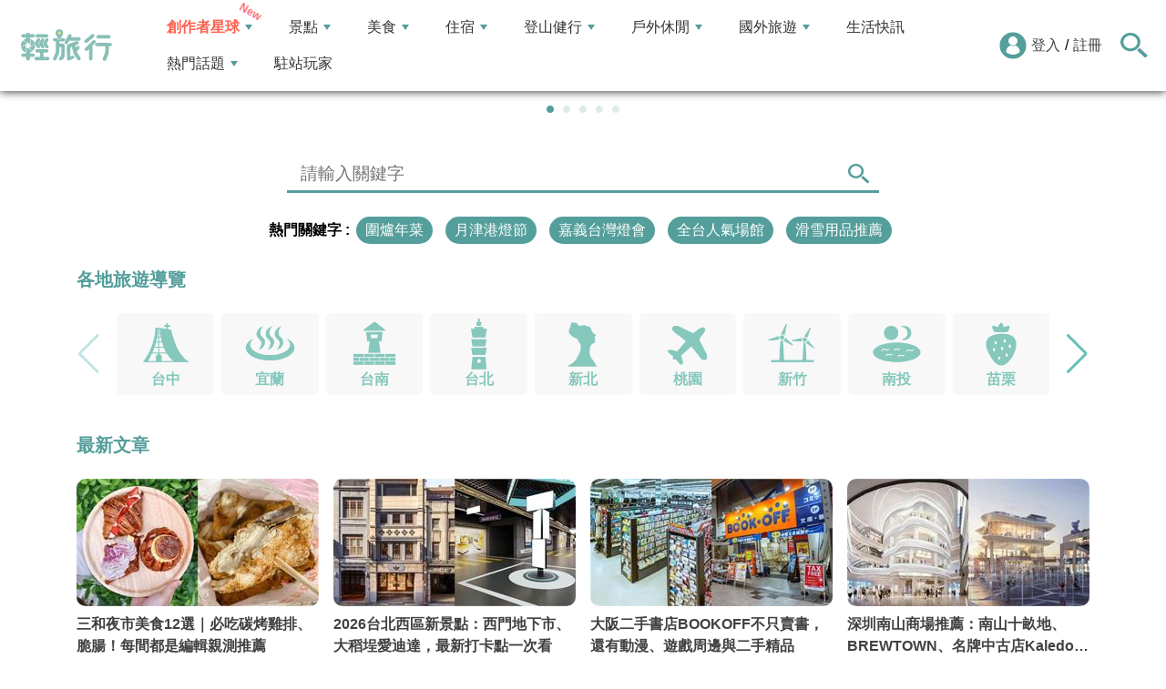

--- FILE ---
content_type: text/html; charset=utf-8
request_url: https://travel.yam.com/?aspxerrorpath=/find/130713%e5%9a%99%e8%b8%9d%e8%95%ad%e5%9a%99%e8%b8%9d%e8%95%ad%e5%9a%99%e8%b8%9d%e8%95%ad%e5%9a%99%e8%b8%9d%e8%95%ad%e5%9a%99%e8%b8%9d%e8%95%ad%e5%9a%99%e8%b8%9d%e8%95%ad%e5%9a%99%e8%b8%9d%e8%95%ad%e5%9a%99?%e5%9a%99%e8%b8%9d%e8%95%ad%e5%9a%99%e8%b8%9d%e8%95%ad%e5%9a%99%e8%b8%9d%e8%95%ad%e5%9a%99%e8%b8%9d%e8%95%ad%e5%9a%99%e8%b8%9d%e8%95%ad%e5%9a%99%e8%b8%9d%e8%95%ad%e5%9a%99%e8%b8%9d%e8%95%ad%e5%9a%99%e8%b8%9d%e8%95%ad%e5%9a%99%e8%b8%9d%e8%95%ad%e5%9a%99%e8%b8%9d%e8%95%ad%e5%9a%99%e8%b8%9d%e8%95%ad%e5%9a%99%e8%b8%9d%e8%95%ad%e5%9a%99%e8%b8%9d%e8%95%ad%e5%9a%99%e8%b8%9d%e8%95%ad%e5%9a%99%e8%b8%9d%e8%95%ad%e5%9a%99%e8%b8%9d%e8%95%ad%e5%9a%99%e8%b8%9d%e8%95%ad%e5%9a%99%e8%b8%9d%e8%95%ad%e5%9a%99%e8%b8%9d%e8%95%ad%e5%9a%99%e8%b8%9d%e8%95%ad%e5%9a%99%e8%b8%9d%e8%95%ad%e5%9a%99%e8%b8%9d%e8%95%ad%e5%9a%99%e8%b8%9d%e8%95%ad%e5%9a%99%e8%b8%9d%e8%95%ad%e5%9a%99%e8%b8%9d%e8%95%ad%e5%9a%99%e8%b8%9d%e8%95%ad%e5%9a%99%e8%b8%9d%e8%95%ad%e5%9a%99%e8%b8%9d%e8%95%ad%e5%9a%99%e8%b8%9d%e8%95%ad%e5%9a%99%e8%b8%9d%e8%95%ad%e5%9a%99%e8%b8%9d%e8%95%ad%e5%9a%99%e8%b8%9d%e8%95%ad%e5%9a%99%e8%b8%9d%e8%95%ad%e5%9a%99%e8%b8%9d%e8%95%ad%e5%9a%99%e8%b8%9d%e8%95%ad%e5%9a%99%e8%b8%9d%e8%95%ad%e5%9a%99%e8%b8%9d%e8%95%ad%e5%9a%99%e8%b8%9d%e8%95%ad%e5%9a%99%e8%b8%9d%e8%95%ad
body_size: 23649
content:

<!DOCTYPE html>
<html lang="zh-tw">
<head>
    <meta charset="UTF-8" />
    <meta name="viewport" content="width=device-width, initial-scale=1.0" />
    <meta http-equiv="X-UA-Compatible" content="ie=edge" />
    <title>首頁 - 輕旅行</title>    
    <meta name="description" content="「輕旅行travelyam」是台灣人氣旅遊資訊媒體，提供「最新旅遊攻略、美食推薦與景點情報」，內容涵蓋國內外熱門景點、在地小吃、住宿指南、親子玩法與展覽活動，並有玩家與創作者分享真實遊記與私房路線。無論是自由行、家庭出遊、情侶約會或慢旅探險，都能在輕旅行找到靈感與行程建議。從出發前規劃、旅途中的即時需求到回程心得，輕旅行陪伴你探索世界吃喝玩樂，讓每一次旅程都驚喜難忘！" />
    <meta name="keywords" content="旅遊、旅行、出國、住宿、飯店、景點、輕旅行、背包客、天空傳媒、觀光、生活資訊、美食、玩家、購物、自由行、假期、度假、travel、trip、行程、訂房、民宿、玩樂、旅遊資訊、旅遊網、旅遊新聞、遊學。" />
    <meta property="og:image" content="https://travel.yam.com/images/2021sns.png" />
    <meta property="og:title" content="首頁 - 輕旅行" />
    <meta property="og:description" content="「輕旅行travelyam」是台灣人氣旅遊資訊媒體，提供「最新旅遊攻略、美食推薦與景點情報」，內容涵蓋國內外熱門景點、在地小吃、住宿指南、親子玩法與展覽活動，並有玩家與創作者分享真實遊記與私房路線。無論是自由行、家庭出遊、情侶約會或慢旅探險，都能在輕旅行找到靈感與行程建議。從出發前規劃、旅途中的即時需求到回程心得，輕旅行陪伴你探索世界吃喝玩樂，讓每一次旅程都驚喜難忘！" />
    <meta property="og:type" content="website" />
    <meta property="og:url" content="https://travel.yam.com/" />
    <meta property="fb:pages" content="313623888716795" />
    <link rel="canonical" href="https://travel.yam.com/" />

    <script type="application/ld+json">
        {
        "@context": "https://schema.org",
        "@type": "Organization",
        "url": "https://travel.yam.com",
        "logo": "https://travel.yam.com/images/logo.svg",
        "sameAs": ["https://www.facebook.com/travelyam/","https://www.instagram.com/travelyam/"]
        }
    </script>
    <link rel="shortcut icon" href="/favicon.ico">
    <link rel="apple-touch-icon" href="/images/icon_120.png">
    <link rel="apple-touch-icon" size="152x152" href="/images/icon_152.png">
    <link rel="apple-touch-icon" size="167x167" href="/images/icon_167.png">
    <link rel="apple-touch-icon" size="180x180" href="/images/icon_180.png">
    <link rel="icon" type="image/png" sizes="256x256" href="/images/icon_256.png">
    <link rel="stylesheet" href="https://cdnjs.cloudflare.com/ajax/libs/font-awesome/6.7.2/css/all.min.css">
    <link href="/style/all?v=cj9dkpBZjGvwOGgBEoWN6SUx_LwUIlBM0HeIo5-xOZU1" rel="stylesheet"/>
   
    <link rel="stylesheet" href="https://cdnjs.cloudflare.com/ajax/libs/Swiper/11.0.5/swiper-bundle.css" integrity="sha512-pmAAV1X4Nh5jA9m+jcvwJXFQvCBi3T17aZ1KWkqXr7g/O2YMvO8rfaa5ETWDuBvRq6fbDjlw4jHL44jNTScaKg==" crossorigin="anonymous" referrerpolicy="no-referrer" />
    <link href="/assets/css/index?v=uPupsEsFsX8jx93tQLu3fcT0MrqmgE0u1fqcTJ4FY_c1" rel="stylesheet"/>


    <link rel="alternate" type="application/rss+xml" title="訂閱【輕旅行】" href="https://travel.yam.com/rss/" />
</head>
<body>
    <header class="header">
        <div class="headerMenuContainer">
                <h1 class="logo">
                    <a href="/">輕旅行</a>
                </h1>
        <nav class="main-nav headerNav" role="navigation">
            <div class="d_flex headerNavContent">
                <ul id="main-menu" class="sm sm-mint">
                    <li>
                        <a href="/ucontent" class="menuLight">創作者星球</a>
                        <ul>
                            <li><a href="/ucontent">文章列表</a></li>
                            <li><a href="/editor/add">創作者投稿</a></li>
                            <li><a href="/post/216">創作者星球</a></li>
                            <li><a href="/user/8104">創作者星球公告</a></li>
                        </ul>
                    </li>
                    <li>
                        <a href="/info/play/" class="">景點</a>
                        <ul>
                                <li>
                                    <a href="/info/台北景點/">台北景點</a>

                                </li>
                                <li>
                                    <a href="/info/新北景點/">新北景點</a>

                                </li>
                                <li>
                                    <a href="/info/基隆景點/">基隆景點</a>

                                </li>
                                <li>
                                    <a href="/info/桃園景點/">桃園景點</a>

                                </li>
                                <li>
                                    <a href="/info/新竹景點/">新竹景點</a>

                                </li>
                                <li>
                                    <a href="/info/苗栗景點/">苗栗景點</a>

                                </li>
                                <li>
                                    <a href="/info/台中景點/">台中景點</a>

                                </li>
                                <li>
                                    <a href="/info/彰化景點/">彰化景點</a>

                                </li>
                                <li>
                                    <a href="/info/雲林景點/">雲林景點</a>

                                </li>
                                <li>
                                    <a href="/info/南投景點/">南投景點</a>

                                </li>
                                <li>
                                    <a href="/info/嘉義景點/">嘉義景點</a>

                                </li>
                                <li>
                                    <a href="/info/台南景點/">台南景點</a>

                                </li>
                                <li>
                                    <a href="/info/高雄景點/">高雄景點</a>

                                </li>
                                <li>
                                    <a href="/info/屏東景點/">屏東景點</a>

                                </li>
                                <li>
                                    <a href="/info/宜蘭景點/">宜蘭景點</a>

                                </li>
                                <li>
                                    <a href="/info/花蓮景點/">花蓮景點</a>

                                </li>
                                <li>
                                    <a href="/info/台東景點/">台東景點</a>

                                </li>
                                <li>
                                    <a href="/info/澎湖景點/">澎湖景點</a>

                                </li>
                                <li>
                                    <a href="/info/金門景點/">金門景點</a>

                                </li>
                                <li>
                                    <a href="/info/馬祖景點/">馬祖景點</a>

                                </li>
                                <li>
                                    <a href="/info/蘭嶼景點/">蘭嶼景點</a>

                                </li>
                                <li>
                                    <a href="/info/綠島景點/">綠島景點</a>

                                </li>
                                <li>
                                    <a href="/info/小琉球景點/">小琉球景點</a>

                                </li>
                        </ul>
                    </li>
                    <li>
                        <a href="/info/eat/" class="">美食</a>
                        <ul>
                                <li>
                                    <a href="/info/台北美食/">台北美食</a>

                                </li>
                                <li>
                                    <a href="/info/新北美食/">新北美食</a>

                                </li>
                                <li>
                                    <a href="/info/基隆美食/">基隆美食</a>

                                </li>
                                <li>
                                    <a href="/info/桃園美食/">桃園美食</a>

                                </li>
                                <li>
                                    <a href="/info/新竹美食/">新竹美食</a>

                                </li>
                                <li>
                                    <a href="/info/苗栗美食/">苗栗美食</a>

                                </li>
                                <li>
                                    <a href="/info/台中美食/">台中美食</a>

                                </li>
                                <li>
                                    <a href="/info/彰化美食/">彰化美食</a>

                                </li>
                                <li>
                                    <a href="/info/雲林美食/">雲林美食</a>

                                </li>
                                <li>
                                    <a href="/info/南投美食/">南投美食</a>

                                </li>
                                <li>
                                    <a href="/info/嘉義美食/">嘉義美食</a>

                                </li>
                                <li>
                                    <a href="/info/台南美食/">台南美食</a>

                                </li>
                                <li>
                                    <a href="/info/高雄美食/">高雄美食</a>

                                </li>
                                <li>
                                    <a href="/info/屏東美食/">屏東美食</a>

                                </li>
                                <li>
                                    <a href="/info/宜蘭美食/">宜蘭美食</a>

                                </li>
                                <li>
                                    <a href="/info/花蓮美食/">花蓮美食</a>

                                </li>
                                <li>
                                    <a href="/info/台東美食/">台東美食</a>

                                </li>
                                <li>
                                    <a href="/info/澎湖美食/">澎湖美食</a>

                                </li>
                                <li>
                                    <a href="/info/金門美食/">金門美食</a>

                                </li>
                                <li>
                                    <a href="/info/馬祖美食/">馬祖美食</a>

                                </li>
                                <li>
                                    <a href="/info/蘭嶼美食/">蘭嶼美食</a>

                                </li>
                                <li>
                                    <a href="/info/綠島美食/">綠島美食</a>

                                </li>
                                <li>
                                    <a href="/info/小琉球美食/">小琉球美食</a>

                                </li>
                        </ul>
                    </li>
                    <li>
                        <a href="/info/hotel/" class="">住宿</a>
                        <ul>
                                <li>
                                    <a href="/info/台北住宿/">台北住宿</a>

                                </li>
                                <li>
                                    <a href="/info/新北住宿/">新北住宿</a>

                                </li>
                                <li>
                                    <a href="/info/基隆住宿/">基隆住宿</a>

                                </li>
                                <li>
                                    <a href="/info/桃園住宿/">桃園住宿</a>

                                </li>
                                <li>
                                    <a href="/info/新竹住宿/">新竹住宿</a>

                                </li>
                                <li>
                                    <a href="/info/苗栗住宿/">苗栗住宿</a>

                                </li>
                                <li>
                                    <a href="/info/台中住宿/">台中住宿</a>

                                </li>
                                <li>
                                    <a href="/info/彰化住宿/">彰化住宿</a>

                                </li>
                                <li>
                                    <a href="/info/雲林住宿/">雲林住宿</a>

                                </li>
                                <li>
                                    <a href="/info/南投住宿/">南投住宿</a>

                                </li>
                                <li>
                                    <a href="/info/嘉義住宿/">嘉義住宿</a>

                                </li>
                                <li>
                                    <a href="/info/台南住宿/">台南住宿</a>

                                </li>
                                <li>
                                    <a href="/info/高雄住宿/">高雄住宿</a>

                                </li>
                                <li>
                                    <a href="/info/屏東住宿/">屏東住宿</a>

                                </li>
                                <li>
                                    <a href="/info/宜蘭住宿/">宜蘭住宿</a>

                                </li>
                                <li>
                                    <a href="/info/花蓮住宿/">花蓮住宿</a>

                                </li>
                                <li>
                                    <a href="/info/台東住宿/">台東住宿</a>

                                </li>
                                <li>
                                    <a href="/info/澎湖住宿/">澎湖住宿</a>

                                </li>
                                <li>
                                    <a href="/info/金門住宿/">金門住宿</a>

                                </li>
                                <li>
                                    <a href="/info/馬祖住宿/">馬祖住宿</a>

                                </li>
                                <li>
                                    <a href="/info/蘭嶼住宿/">蘭嶼住宿</a>

                                </li>
                                <li>
                                    <a href="/info/綠島住宿/">綠島住宿</a>

                                </li>
                                <li>
                                    <a href="/info/小琉球住宿/">小琉球住宿</a>

                                </li>
                        </ul>
                    </li>
                    <li>
                        <a href="/info/mount/" class="">登山健行</a>
                        <ul>
                            <li><a href="/info/台北小百岳／步道/">台北小百岳／步道</a></li>
                            <li><a href="/info/新北小百岳／步道/">新北小百岳／步道</a></li>
                            <li><a href="/info/基隆小百岳／步道/">基隆小百岳／步道</a></li>
                            <li><a href="/info/桃園小百岳／步道/">桃園小百岳／步道</a></li>
                            <li><a href="/info/新竹小百岳／步道/">新竹小百岳／步道</a></li>
                            <li><a href="/info/苗栗小百岳／步道/">苗栗小百岳／步道</a></li>
                            <li><a href="/info/台中小百岳／步道/">台中小百岳／步道</a></li>
                            <li><a href="/info/彰化小百岳／步道/">彰化小百岳／步道</a></li>
                            <li><a href="/info/雲林小百岳／步道/">雲林小百岳／步道</a></li>
                            <li><a href="/info/南投小百岳／步道/">南投小百岳／步道</a></li>
                            <li><a href="/info/嘉義小百岳／步道/">嘉義小百岳／步道</a></li>
                            <li><a href="/info/台南小百岳／步道/">台南小百岳／步道</a></li>
                            <li><a href="/info/高雄小百岳／步道/">高雄小百岳／步道</a></li>
                            <li><a href="/info/屏東小百岳／步道/">屏東小百岳／步道</a></li>
                            <li><a href="/info/宜蘭小百岳／步道/">宜蘭小百岳／步道</a></li>
                            <li><a href="/info/花蓮小百岳／步道/">花蓮小百岳／步道</a></li>
                            <li><a href="/info/台東小百岳／步道/">台東小百岳／步道</a></li>
                            <li><a href="/info/蘭嶼小百岳／步道/">蘭嶼小百岳／步道</a></li>
                            <li><a href="/info/澎湖小百岳／步道/">澎湖小百岳／步道</a></li>
                            <li><a href="/info/綠島小百岳／步道/">綠島小百岳／步道</a></li>
                            <li><a href="/info/金門小百岳／步道/">金門小百岳／步道</a></li>
                            <li><a href="/info/馬祖小百岳／步道/">馬祖小百岳／步道</a></li>
                            <li><a href="/info/小琉球小百岳／步道/">小琉球小百岳／步道</a></li>
                        </ul>
                    </li>
                    <li>
                        <a href="/info/activity/" class="">戶外休閒</a>
                        <ul>
                                <li>
                                    <a href="/info/台北戶外休閒/">台北戶外休閒</a>

                                </li>
                                <li>
                                    <a href="/info/新北戶外休閒/">新北戶外休閒</a>

                                </li>
                                <li>
                                    <a href="/info/基隆戶外休閒/">基隆戶外休閒</a>

                                </li>
                                <li>
                                    <a href="/info/桃園戶外休閒/">桃園戶外休閒</a>

                                </li>
                                <li>
                                    <a href="/info/新竹戶外休閒/">新竹戶外休閒</a>

                                </li>
                                <li>
                                    <a href="/info/苗栗戶外休閒/">苗栗戶外休閒</a>

                                </li>
                                <li>
                                    <a href="/info/台中戶外休閒/">台中戶外休閒</a>

                                </li>
                                <li>
                                    <a href="/info/彰化戶外休閒/">彰化戶外休閒</a>

                                </li>
                                <li>
                                    <a href="/info/雲林戶外休閒/">雲林戶外休閒</a>

                                </li>
                                <li>
                                    <a href="/info/南投戶外休閒/">南投戶外休閒</a>

                                </li>
                                <li>
                                    <a href="/info/嘉義戶外休閒/">嘉義戶外休閒</a>

                                </li>
                                <li>
                                    <a href="/info/台南戶外休閒/">台南戶外休閒</a>

                                </li>
                                <li>
                                    <a href="/info/高雄戶外休閒/">高雄戶外休閒</a>

                                </li>
                                <li>
                                    <a href="/info/屏東戶外休閒/">屏東戶外休閒</a>

                                </li>
                                <li>
                                    <a href="/info/宜蘭戶外休閒/">宜蘭戶外休閒</a>

                                </li>
                                <li>
                                    <a href="/info/花蓮戶外休閒/">花蓮戶外休閒</a>

                                </li>
                                <li>
                                    <a href="/info/台東戶外休閒/">台東戶外休閒</a>

                                </li>
                                <li>
                                    <a href="/info/澎湖戶外休閒/">澎湖戶外休閒</a>

                                </li>
                                <li>
                                    <a href="/info/金門戶外休閒/">金門戶外休閒</a>

                                </li>
                                <li>
                                    <a href="/info/馬祖戶外休閒/">馬祖戶外休閒</a>

                                </li>
                                <li>
                                    <a href="/info/蘭嶼戶外休閒/">蘭嶼戶外休閒</a>

                                </li>
                                <li>
                                    <a href="/info/綠島戶外休閒/">綠島戶外休閒</a>

                                </li>
                                <li>
                                    <a href="/info/小琉球戶外休閒/">小琉球戶外休閒</a>

                                </li>
                        </ul>
                    </li>
                    <li>
                        <a href="/info/foreign/" class="">國外旅遊</a>
                        <ul>
                            <li><a href="/info/日本旅遊/">日本旅遊</a></li>
                            <li><a href="/info/韓國旅遊/">韓國旅遊</a></li>
                            <li><a href="/info/泰國旅遊/">泰國旅遊</a></li>
                            <li><a href="/info/馬來西亞旅遊/">馬來西亞旅遊</a></li>
                            <li><a href="/info/越南旅遊/">越南旅遊</a></li>
                            <li><a href="/info/菲律賓旅遊/">菲律賓旅遊</a></li>
                            <li><a href="/info/香港澳門旅遊/">香港澳門旅遊</a></li>
                            <li><a href="/info/中國旅遊/">中國旅遊</a></li>
                            <li><a href="/info/新加坡旅遊/">新加坡旅遊</a></li>
                            <li><a href="/info/印尼旅遊/">印尼旅遊</a></li>
                            <li><a href="/info/美國旅遊/">美國旅遊</a></li>
                            <li><a href="/info/英國旅遊/">英國旅遊</a></li>
                            <li><a href="/info/澳洲旅遊/">澳洲旅遊</a></li>
                            <li><a href="/info/歐洲旅遊/">歐洲旅遊</a></li>
                            <li><a href="/info/紐西蘭旅遊/">紐西蘭旅遊</a></li>
                        </ul>
                    </li>
                    <li>
                        <a href="/info/life/">生活快訊</a>
                    </li>
                    <li>
                        <a href="#">熱門話題</a>
                        <ul>
                            <li><a href="/info/hot/">最新消息</a></li>
                                <li><a href="https://travel.yam.com/article/129777" target="_self" onclick="trackGaEvent('travel-click', 'menu-新訊快報', '2026全台各地賞櫻秘境：花期、花況一次看');">2026全台各地賞櫻秘境：花期、花況一次看</a></li>
                                <li><a href="https://travel.yam.com/article/139236" target="_self" onclick="trackGaEvent('travel-click', 'menu-新訊快報', '新北三重一日遊！美食景點全收錄！');">新北三重一日遊！美食景點全收錄！</a></li>
                                <li><a href="https://travel.yam.com/article/139276" target="_self" onclick="trackGaEvent('travel-click', 'menu-新訊快報', '恐龍迷必訪！全球恐龍景點推薦！');">恐龍迷必訪！全球恐龍景點推薦！</a></li>
                                <li><a href="https://travel.yam.com/article/139272" target="_self" onclick="trackGaEvent('travel-click', 'menu-新訊快報', '遇到隨機攻擊怎麼辦？自保、急救知識必看');">遇到隨機攻擊怎麼辦？自保、急救知識必看</a></li>
                        </ul>
                    </li>
                    <li><a href="/player">駐站玩家</a></li>
                </ul>
                <div class="menuMemberArea">
                    <div class="memberLoginStatus">
                            <div class="menuMemberAreaLogin">
                                <img src="https://travel.yam.com/images/header_member_icon.svg" width="30" height="30" alt="">
                                <a href="https://membercenter.yam.com/Signin?URL=https%3a%2f%2ftravel.yam.com%2f%3faspxerrorpath%3d%2ffind%2f130713%25E5%259A%2599%25E8%25B8%259D%25E8%2595%25AD%25E5%259A%2599%25E8%25B8%259D%25E8%2595%25AD%25E5%259A%2599%25E8%25B8%259D%25E8%2595%25AD%25E5%259A%2599%25E8%25B8%259D%25E8%2595%25AD%25E5%259A%2599%25E8%25B8%259D%25E8%2595%25AD%25E5%259A%2599%25E8%25B8%259D%25E8%2595%25AD%25E5%259A%2599%25E8%25B8%259D%25E8%2595%25AD%25E5%259A%2599%3f%25E5%259A%2599%25E8%25B8%259D%25E8%2595%25AD%25E5%259A%2599%25E8%25B8%259D%25E8%2595%25AD%25E5%259A%2599%25E8%25B8%259D%25E8%2595%25AD%25E5%259A%2599%25E8%25B8%259D%25E8%2595%25AD%25E5%259A%2599%25E8%25B8%259D%25E8%2595%25AD%25E5%259A%2599%25E8%25B8%259D%25E8%2595%25AD%25E5%259A%2599%25E8%25B8%259D%25E8%2595%25AD%25E5%259A%2599%25E8%25B8%259D%25E8%2595%25AD%25E5%259A%2599%25E8%25B8%259D%25E8%2595%25AD%25E5%259A%2599%25E8%25B8%259D%25E8%2595%25AD%25E5%259A%2599%25E8%25B8%259D%25E8%2595%25AD%25E5%259A%2599%25E8%25B8%259D%25E8%2595%25AD%25E5%259A%2599%25E8%25B8%259D%25E8%2595%25AD%25E5%259A%2599%25E8%25B8%259D%25E8%2595%25AD%25E5%259A%2599%25E8%25B8%259D%25E8%2595%25AD%25E5%259A%2599%25E8%25B8%259D%25E8%2595%25AD%25E5%259A%2599%25E8%25B8%259D%25E8%2595%25AD%25E5%259A%2599%25E8%25B8%259D%25E8%2595%25AD%25E5%259A%2599%25E8%25B8%259D%25E8%2595%25AD%25E5%259A%2599%25E8%25B8%259D%25E8%2595%25AD%25E5%259A%2599%25E8%25B8%259D%25E8%2595%25AD%25E5%259A%2599%25E8%25B8%259D%25E8%2595%25AD%25E5%259A%2599%25E8%25B8%259D%25E8%2595%25AD%25E5%259A%2599%25E8%25B8%259D%25E8%2595%25AD%25E5%259A%2599%25E8%25B8%259D%25E8%2595%25AD%25E5%259A%2599%25E8%25B8%259D%25E8%2595%25AD%25E5%259A%2599%25E8%25B8%259D%25E8%2595%25AD%25E5%259A%2599%25E8%25B8%259D%25E8%2595%25AD%25E5%259A%2599%25E8%25B8%259D%25E8%2595%25AD%25E5%259A%2599%25E8%25B8%259D%25E8%2595%25AD%25E5%259A%2599%25E8%25B8%259D%25E8%2595%25AD%25E5%259A%2599%25E8%25B8%259D%25E8%2595%25AD%25E5%259A%2599%25E8%25B8%259D%25E8%2595%25AD%25E5%259A%2599%25E8%25B8%259D%25E8%2595%25AD%25E5%259A%2599%25E8%25B8%259D%25E8%2595%25AD%25E5%259A%2599%25E8%25B8%259D%25E8%2595%25AD%25E5%259A%2599%25E8%25B8%259D%25E8%2595%25AD%25E5%259A%2599%25E8%25B8%259D%25E8%2595%25AD%25E5%259A%2599%25E8%25B8%259D%25E8%2595%25AD" rel="noreferrer nofollow noopener external">登入</a>
                                /
                                <a href="https://membercenter.yam.com/Reg?URL=https%3a%2f%2ftravel.yam.com%2f%3faspxerrorpath%3d%2ffind%2f130713%25E5%259A%2599%25E8%25B8%259D%25E8%2595%25AD%25E5%259A%2599%25E8%25B8%259D%25E8%2595%25AD%25E5%259A%2599%25E8%25B8%259D%25E8%2595%25AD%25E5%259A%2599%25E8%25B8%259D%25E8%2595%25AD%25E5%259A%2599%25E8%25B8%259D%25E8%2595%25AD%25E5%259A%2599%25E8%25B8%259D%25E8%2595%25AD%25E5%259A%2599%25E8%25B8%259D%25E8%2595%25AD%25E5%259A%2599%3f%25E5%259A%2599%25E8%25B8%259D%25E8%2595%25AD%25E5%259A%2599%25E8%25B8%259D%25E8%2595%25AD%25E5%259A%2599%25E8%25B8%259D%25E8%2595%25AD%25E5%259A%2599%25E8%25B8%259D%25E8%2595%25AD%25E5%259A%2599%25E8%25B8%259D%25E8%2595%25AD%25E5%259A%2599%25E8%25B8%259D%25E8%2595%25AD%25E5%259A%2599%25E8%25B8%259D%25E8%2595%25AD%25E5%259A%2599%25E8%25B8%259D%25E8%2595%25AD%25E5%259A%2599%25E8%25B8%259D%25E8%2595%25AD%25E5%259A%2599%25E8%25B8%259D%25E8%2595%25AD%25E5%259A%2599%25E8%25B8%259D%25E8%2595%25AD%25E5%259A%2599%25E8%25B8%259D%25E8%2595%25AD%25E5%259A%2599%25E8%25B8%259D%25E8%2595%25AD%25E5%259A%2599%25E8%25B8%259D%25E8%2595%25AD%25E5%259A%2599%25E8%25B8%259D%25E8%2595%25AD%25E5%259A%2599%25E8%25B8%259D%25E8%2595%25AD%25E5%259A%2599%25E8%25B8%259D%25E8%2595%25AD%25E5%259A%2599%25E8%25B8%259D%25E8%2595%25AD%25E5%259A%2599%25E8%25B8%259D%25E8%2595%25AD%25E5%259A%2599%25E8%25B8%259D%25E8%2595%25AD%25E5%259A%2599%25E8%25B8%259D%25E8%2595%25AD%25E5%259A%2599%25E8%25B8%259D%25E8%2595%25AD%25E5%259A%2599%25E8%25B8%259D%25E8%2595%25AD%25E5%259A%2599%25E8%25B8%259D%25E8%2595%25AD%25E5%259A%2599%25E8%25B8%259D%25E8%2595%25AD%25E5%259A%2599%25E8%25B8%259D%25E8%2595%25AD%25E5%259A%2599%25E8%25B8%259D%25E8%2595%25AD%25E5%259A%2599%25E8%25B8%259D%25E8%2595%25AD%25E5%259A%2599%25E8%25B8%259D%25E8%2595%25AD%25E5%259A%2599%25E8%25B8%259D%25E8%2595%25AD%25E5%259A%2599%25E8%25B8%259D%25E8%2595%25AD%25E5%259A%2599%25E8%25B8%259D%25E8%2595%25AD%25E5%259A%2599%25E8%25B8%259D%25E8%2595%25AD%25E5%259A%2599%25E8%25B8%259D%25E8%2595%25AD%25E5%259A%2599%25E8%25B8%259D%25E8%2595%25AD%25E5%259A%2599%25E8%25B8%259D%25E8%2595%25AD%25E5%259A%2599%25E8%25B8%259D%25E8%2595%25AD%25E5%259A%2599%25E8%25B8%259D%25E8%2595%25AD%25E5%259A%2599%25E8%25B8%259D%25E8%2595%25AD" rel="noreferrer nofollow noopener external">註冊</a>
                            </div>
                        <!--<div class="goToTravelMap">
                <a href="travel_map.html">
                    <img src="https://travel.yam.com/images/header_search_icon.svg" alt="">
                    <span class="goSearchIconSpan">地圖查詢</span>
                </a>
            </div>-->
                    </div>
                    <div class="goSearchIcon">
                        <img src="https://travel.yam.com/images/newSearchIcon.svg" width="30" height="27" alt="">
                    </div>
                </div>
            </div>
        </nav>
            <div class="headerRightContent">
                <div class="RwdSearchBtn">
                    <img src="https://travel.yam.com/images/newSearchIcon.svg" width="30" height="27" alt="">
                </div>
                <div class="RwdMenuBtn">
                    <span></span>
                </div>
            </div>
        </div>
        <!-- 搜尋、關鍵字區域 -->
        <div class="search_area">
            <form action="" class="search_form">
                <div class="d_flex search_input_content">
                    <div class="search_input d_flex position_relative">
                        <input type="text" placeholder="我想去...." id="search_input" class="position_relative">
                        <a href="#" id="search_btn" class="go_search_btn position_absolute">
                            <i class="fas fa-search"></i>
                        </a>
                    </div>
                </div>
                    <div class="hot_keywords">
                        <span>熱門關鍵字</span>
                            <a href="https://travel.yam.com/article/139235" target="_self" onclick="trackGaEvent('travel-click', '熱門關鍵字', 'https://travel.yam.com/article/139235');" class="d_inline_block">圍爐年菜</a>
                            <a href="https://travel.yam.com/article/139283" target="_self" onclick="trackGaEvent('travel-click', '熱門關鍵字', 'https://travel.yam.com/article/139283');" class="d_inline_block">月津港燈節</a>
                            <a href="https://travel.yam.com/article/139078" target="_self" onclick="trackGaEvent('travel-click', '熱門關鍵字', 'https://travel.yam.com/article/139078');" class="d_inline_block">嘉義台灣燈會</a>
                            <a href="https://travel.yam.com/article/139227" target="_self" onclick="trackGaEvent('travel-click', '熱門關鍵字', 'https://travel.yam.com/article/139227');" class="d_inline_block">全台人氣場館</a>
                            <a href="https://travel.yam.com/article/139292" target="_self" onclick="trackGaEvent('travel-click', '熱門關鍵字', 'https://travel.yam.com/article/139292');" class="d_inline_block">滑雪用品推薦</a>
                    </div>            </form>
        </div>
    </header>
    <div class="menu_cover"></div>
    

    <div class="banner_area d_flex">
        <div class="banner_main">
            <div class="swiper banner_main_container swiper-container1">
                <div class="banner_main_wrapper swiper-wrapper">
                        <div class="banner_main_swiper_slide swiper-slide position_relative">
                            <a href="https://travel.yam.com/topic/574" target="_self" onclick="trackGaEvent('travel-click', '首頁-大banner', '2026各國法新制、全台優惠一次看');" style="background-image:url('https://ytimg.yam.com/img/ih/1200x630/2026011913481995.png')" class="banner_main_swiper_slide_a banner_main_swiper_slide_a1">
                                <h2 class="fw_bold">2026各國法新制、全台優惠一次看</h2>
                            </a>
                        </div>
                        <div class="banner_main_swiper_slide swiper-slide position_relative">
                            <a href="https://travel.yam.com/find/1%E6%9C%88" target="_self" onclick="trackGaEvent('travel-click', '首頁-大banner', '1月優惠懶人包！食衣行育樂幫你打包好');" style="background-image:url('https://ytimg.yam.com/img/ih/1200x630/2025123013380265.png')" class="banner_main_swiper_slide_a banner_main_swiper_slide_a1">
                                <h2 class="fw_bold">1月優惠懶人包！食衣行育樂幫你打包好</h2>
                            </a>
                        </div>
                        <div class="banner_main_swiper_slide swiper-slide position_relative">
                            <a href="https://travel.yam.com/article/138952" target="_self" onclick="trackGaEvent('travel-click', '首頁-大banner', '北台灣最受矚目恐龍園區來了！亮點一次看');" style="background-image:url('https://ytimg.yam.com/img/ih/1200x630/2026011913492517.png')" class="banner_main_swiper_slide_a banner_main_swiper_slide_a1">
                                <h2 class="fw_bold">北台灣最受矚目恐龍園區來了！亮點一次看</h2>
                            </a>
                        </div>
                        <div class="banner_main_swiper_slide swiper-slide position_relative">
                            <a href="https://travel.yam.com/article/139192" target="_self" onclick="trackGaEvent('travel-click', '首頁-大banner', '新春禮盒推薦給你！送長輩送客戶免煩惱');" style="background-image:url('https://ytimg.yam.com/img/ih/1200x630/2026011913504956.png')" class="banner_main_swiper_slide_a banner_main_swiper_slide_a1">
                                <h2 class="fw_bold">新春禮盒推薦給你！送長輩送客戶免煩惱</h2>
                            </a>
                        </div>
                        <div class="banner_main_swiper_slide swiper-slide position_relative">
                            <a href="https://travel.yam.com/article/139346" target="_self" onclick="trackGaEvent('travel-click', '首頁-大banner', '台北西區新景點！西門地下市終於要來了');" style="background-image:url('https://ytimg.yam.com/img/ih/1200x630/2026011913513366.jpg')" class="banner_main_swiper_slide_a banner_main_swiper_slide_a1">
                                <h2 class="fw_bold">台北西區新景點！西門地下市終於要來了</h2>
                            </a>
                        </div>
                </div>
            </div>
            <div class="banner_main_pagination swiper-pagination"> </div>
        </div>
    </div>
<div class="bannerSearchContainer">
    <form action="" class="bannerSearchForm">
        <div class="bannerSearchFormSelectWhereRow">
            <div class="bannerSearchInputBox d_flex position_relative">
                <input type="text" placeholder="請輸入關鍵字" id="advanced_search_input">
                <a href="#" id="advanced_search_input_btn" class=" ">
                    <img src="/images/newSearchIcon.svg" alt="">
                </a>
                <div class="bannerSearchBottom"></div>
            </div>
        </div>
            <div class="hot_keywords">
                <span>熱門關鍵字 :</span>
                    <a href="https://travel.yam.com/article/139235" target="_self" onclick="trackGaEvent('travel-click', '首頁-熱門關鍵字', 'https://travel.yam.com/article/139235');" class="d_inline_block">圍爐年菜</a>
                    <a href="https://travel.yam.com/article/139283" target="_self" onclick="trackGaEvent('travel-click', '首頁-熱門關鍵字', 'https://travel.yam.com/article/139283');" class="d_inline_block">月津港燈節</a>
                    <a href="https://travel.yam.com/article/139078" target="_self" onclick="trackGaEvent('travel-click', '首頁-熱門關鍵字', 'https://travel.yam.com/article/139078');" class="d_inline_block">嘉義台灣燈會</a>
                    <a href="https://travel.yam.com/article/139227" target="_self" onclick="trackGaEvent('travel-click', '首頁-熱門關鍵字', 'https://travel.yam.com/article/139227');" class="d_inline_block">全台人氣場館</a>
                    <a href="https://travel.yam.com/article/139292" target="_self" onclick="trackGaEvent('travel-click', '首頁-熱門關鍵字', 'https://travel.yam.com/article/139292');" class="d_inline_block">滑雪用品推薦</a>
            </div>        <div class="bannerSearchChoiceWrap">
            <input type="checkbox" id="bannerSearchChoiceReadMore" class="bannerSearchChoiceReadMore">
            <div class="bannerSearchChoiceContentShowcontrol">
                <label for="bannerSearchChoiceReadMore"><i class="fa fa-angle-double-down" aria-hidden="true"></i></label>
            </div>
            <div class="bannerSearchChoiceContent">
                <div id="panels">
                    <section>
                        <main>
                            <div class="optionRow">
                                <div class="optionRowLabel">美食類型</div>
                                <div class="optionLists">
                                    <span class="optionAll">不限</span>
                                    <ul class="optionRowListsUl">
                                        <li><div class="optionRowListOptionEach"><input type="checkbox" id="option1_3_301" value="301"><label for="option1_3_301">銅板美食</label></div></li>
                                        <li><div class="optionRowListOptionEach"><input type="checkbox" id="option1_3_302" value="302"><label for="option1_3_302">小吃</label></div></li>
                                        <li><div class="optionRowListOptionEach"><input type="checkbox" id="option1_3_303" value="303"><label for="option1_3_303">夜市美食</label></div></li>
                                        <li><div class="optionRowListOptionEach"><input type="checkbox" id="option1_3_304" value="304"><label for="option1_3_304">宵夜</label></div></li>
                                        <li><div class="optionRowListOptionEach"><input type="checkbox" id="option1_3_305" value="305"><label for="option1_3_305">早餐／早午餐</label></div></li>
                                        <li><div class="optionRowListOptionEach"><input type="checkbox" id="option1_3_306" value="306"><label for="option1_3_306">咖啡廳</label></div></li>
                                        <li><div class="optionRowListOptionEach"><input type="checkbox" id="option1_3_307" value="307"><label for="option1_3_307">甜點飲品</label></div></li>
                                        <li><div class="optionRowListOptionEach"><input type="checkbox" id="option1_3_308" value="308"><label for="option1_3_308">酒吧／餐酒館</label></div></li>
                                        <li><div class="optionRowListOptionEach"><input type="checkbox" id="option1_3_309" value="309"><label for="option1_3_309">連鎖餐飲</label></div></li>
                                        <li><div class="optionRowListOptionEach"><input type="checkbox" id="option1_3_310" value="310"><label for="option1_3_310">聚餐餐廳</label></div></li>
                                        <li><div class="optionRowListOptionEach"><input type="checkbox" id="option1_3_311" value="311"><label for="option1_3_311">約會餐廳</label></div></li>
                                        <li><div class="optionRowListOptionEach"><input type="checkbox" id="option1_3_312" value="312"><label for="option1_3_312">親子餐廳</label></div></li>
                                        <li><div class="optionRowListOptionEach"><input type="checkbox" id="option1_3_313" value="313"><label for="option1_3_313">寵物友善</label></div></li>
                                        <li><div class="optionRowListOptionEach"><input type="checkbox" id="option1_3_314" value="314"><label for="option1_3_314">台菜料理</label></div></li>
                                        <li><div class="optionRowListOptionEach"><input type="checkbox" id="option1_3_315" value="315"><label for="option1_3_315">中式料理</label></div></li>
                                        <li><div class="optionRowListOptionEach"><input type="checkbox" id="option1_3_316" value="316"><label for="option1_3_316">日式料理</label></div></li>
                                        <li><div class="optionRowListOptionEach"><input type="checkbox" id="option1_3_317" value="317"><label for="option1_3_317">韓式料理</label></div></li>
                                        <li><div class="optionRowListOptionEach"><input type="checkbox" id="option1_3_318" value="318"><label for="option1_3_318">泰式料理</label></div></li>
                                        <li><div class="optionRowListOptionEach"><input type="checkbox" id="option1_3_319" value="319"><label for="option1_3_319">越南料理</label></div></li>
                                        <li><div class="optionRowListOptionEach"><input type="checkbox" id="option1_3_320" value="320"><label for="option1_3_320">美式料理</label></div></li>
                                        <li><div class="optionRowListOptionEach"><input type="checkbox" id="option1_3_321" value="321"><label for="option1_3_321">異國料理</label></div></li>
                                        <li><div class="optionRowListOptionEach"><input type="checkbox" id="option1_3_322" value="322"><label for="option1_3_322">無菜單料理</label></div></li>
                                        <li><div class="optionRowListOptionEach"><input type="checkbox" id="option1_3_323" value="323"><label for="option1_3_323">速食餐廳</label></div></li>
                                        <li><div class="optionRowListOptionEach"><input type="checkbox" id="option1_3_324" value="324"><label for="option1_3_324">吃到飽</label></div></li>
                                        <li><div class="optionRowListOptionEach"><input type="checkbox" id="option1_3_325" value="325"><label for="option1_3_325">景觀餐廳</label></div></li>
                                        <li><div class="optionRowListOptionEach"><input type="checkbox" id="option1_3_326" value="326"><label for="option1_3_326">素食／蔬食</label></div></li>
                                        <li><div class="optionRowListOptionEach"><input type="checkbox" id="option1_3_327" value="327"><label for="option1_3_327">火鍋／鍋物</label></div></li>
                                        <li><div class="optionRowListOptionEach"><input type="checkbox" id="option1_3_328" value="328"><label for="option1_3_328">燒肉／烤肉</label></div></li>
                                        <li><div class="optionRowListOptionEach"><input type="checkbox" id="option1_3_329" value="329"><label for="option1_3_329">伴手禮</label></div></li>
                                    </ul>
                                </div>
                            </div>
                            <div class="optionRow">
                                <div class="optionRowLabel">景點類型</div>
                                <div class="optionLists">
                                    <span class="optionAll">不限</span>
                                    <ul class="optionRowListsUl">
                                        <li><div class="optionRowListOptionEach"><input type="checkbox" id="option1_2_201" value="201"><label for="option1_2_201">主題景點</label></div></li>
                                        <li><div class="optionRowListOptionEach"><input type="checkbox" id="option1_2_202" value="202"><label for="option1_2_202">藝文景點</label></div></li>
                                        <li><div class="optionRowListOptionEach"><input type="checkbox" id="option1_2_203" value="203"><label for="option1_2_203">親水景點</label></div></li>
                                        <li><div class="optionRowListOptionEach"><input type="checkbox" id="option1_2_204" value="204"><label for="option1_2_204">歷史景點</label></div></li>
                                        <li><div class="optionRowListOptionEach"><input type="checkbox" id="option1_2_205" value="205"><label for="option1_2_205">親子景點</label></div></li>
                                        <li><div class="optionRowListOptionEach"><input type="checkbox" id="option1_2_206" value="206"><label for="option1_2_206">休閒踏青</label></div></li>
                                        <li><div class="optionRowListOptionEach"><input type="checkbox" id="option1_2_207" value="207"><label for="option1_2_207">購物逛街</label></div></li>
                                        <li><div class="optionRowListOptionEach"><input type="checkbox" id="option1_2_208" value="208"><label for="option1_2_208">農牧場</label></div></li>
                                        <li><div class="optionRowListOptionEach"><input type="checkbox" id="option1_2_209" value="209"><label for="option1_2_209">遊樂園</label></div></li>
                                        <li><div class="optionRowListOptionEach"><input type="checkbox" id="option1_2_210" value="210"><label for="option1_2_210">觀光工廠</label></div></li>
                                        <li><div class="optionRowListOptionEach"><input type="checkbox" id="option1_2_211" value="211"><label for="option1_2_211">景觀景點</label></div></li>
                                        <li><div class="optionRowListOptionEach"><input type="checkbox" id="option1_2_212" value="212"><label for="option1_2_212">室內景點</label></div></li>
                                        <li><div class="optionRowListOptionEach"><input type="checkbox" id="option1_2_213" value="213"><label for="option1_2_213">季節限定</label></div></li>
                                        <li><div class="optionRowListOptionEach"><input type="checkbox" id="option1_2_214" value="214"><label for="option1_2_214">體驗／課程</label></div></li>
                                        <li><div class="optionRowListOptionEach"><input type="checkbox" id="option1_2_215" value="215"><label for="option1_2_215">毛小孩同行</label></div></li>
                                    </ul>
                                </div>
                            </div>
                            <div class="optionRow">
                                <div class="optionRowLabel">住宿類型</div>
                                <div class="optionLists">
                                    <span class="optionAll">不限</span>
                                    <ul class="optionRowListsUl">
                                        <li><div class="optionRowListOptionEach"><input type="checkbox" id="option1_4_401" value="401"><label for="option1_4_401">飯店</label></div></li>
                                        <li><div class="optionRowListOptionEach"><input type="checkbox" id="option1_4_402" value="402"><label for="option1_4_402">民宿</label></div></li>
                                        <li><div class="optionRowListOptionEach"><input type="checkbox" id="option1_4_403" value="403"><label for="option1_4_403">懶人露營</label></div></li>
                                        <li><div class="optionRowListOptionEach"><input type="checkbox" id="option1_4_404" value="404"><label for="option1_4_404">青年旅館</label></div></li>
                                        <li><div class="optionRowListOptionEach"><input type="checkbox" id="option1_4_405" value="405"><label for="option1_4_405">商務旅館</label></div></li>
                                        <li><div class="optionRowListOptionEach"><input type="checkbox" id="option1_4_406" value="406"><label for="option1_4_406">Villa／渡假村</label></div></li>
                                        <li><div class="optionRowListOptionEach"><input type="checkbox" id="option1_4_407" value="407"><label for="option1_4_407">寵物友善</label></div></li>
                                        <li><div class="optionRowListOptionEach"><input type="checkbox" id="option1_4_408" value="408"><label for="option1_4_408">親子友善</label></div></li>
                                        <li><div class="optionRowListOptionEach"><input type="checkbox" id="option1_4_409" value="409"><label for="option1_4_409">包棟</label></div></li>
                                    </ul>
                                </div>
                            </div>
                            <div class="optionRow">
                                <div class="optionRowLabel">戶外休閒</div>
                                <div class="optionLists">
                                    <span class="optionAll">不限</span>
                                    <ul class="optionRowListsUl">
                                        <li><div class="optionRowListOptionEach"><input type="checkbox" id="option1_6_601" value="601"><label for="option1_6_601">露營</label></div></li>
                                        <li><div class="optionRowListOptionEach"><input type="checkbox" id="option1_6_602" value="602"><label for="option1_6_602">自行車</label></div></li>
                                        <li><div class="optionRowListOptionEach"><input type="checkbox" id="option1_6_603" value="603"><label for="option1_6_603">水上活動</label></div></li>
                                        <li><div class="optionRowListOptionEach"><input type="checkbox" id="option1_6_604" value="604"><label for="option1_6_604">裝備</label></div></li>
                                    </ul>
                                </div>
                            </div>
                        </main>
                    </section>
                </div>
            </div>
        </div>
        <div class="text_center">
            <a href="#" class="bannerSearchChoiceSearcgBtn" id="advanced_search_choice_btn"><i class="fas fa-search"></i> 搜尋</a>
        </div>
    </form>
</div>
<div class="indexArticleSectionContainer ">
    <h2 class="index_h3">各地旅遊導覽</h2>
    <div class="menu-option" style="height:90px;">
        <div class="row swiper-container">
            <div class="swiper mySwiper swiper-container-initialized swiper-container-horizontal">
                <div class="swiper-wrapper" style="transform: translate3d(0px, 0px, 0px);">
                    <div class="swiper-slide" style="width: 93px; margin-right: 12px;">
                        <a href="/info/台中景點/">
                            <img src="/images/icon/taichung.png" alt="" oncontextmenu="return false">
                            <span>台中</span>
                        </a>
                    </div>
                    <div class="swiper-slide" style="width: 93px; margin-right: 12px;">
                        <a href="/info/宜蘭景點/">
                            <img src="/images/icon/yilan.png" alt="" oncontextmenu="return false">
                            <span>宜蘭</span>
                        </a>
                    </div>
                    <div class="swiper-slide" style="width: 93px; margin-right: 12px;">
                        <a href="/info/台南景點/">
                            <img src="/images/icon/tainan.png" alt="" oncontextmenu="return false">
                            <span>台南</span>
                        </a>
                    </div>
                    <div class="swiper-slide" style="width: 93px; margin-right: 12px;">
                        <a href="/info/台北景點/">
                            <img src="/images/icon/taipei.png" oncontextmenu="return false">
                            <span>台北</span>
                        </a>
                    </div>
                    <div class="swiper-slide" style="width: 93px; margin-right: 12px;">
                        <a href="/info/新北景點/">
                            <img src="/images/icon/newtaipei.png" oncontextmenu="return false">
                            <span>新北</span>
                        </a>
                    </div>
                    <div class="swiper-slide" style="width: 93px; margin-right: 12px;">
                        <a href="/info/桃園景點/">
                            <img src="/images/icon/taoyuan.png" oncontextmenu="return false">
                            <span>桃園</span>
                        </a>
                    </div>
                    <div class="swiper-slide" style="width: 93px; margin-right: 12px;">
                        <a href="/info/新竹景點/">
                            <img src="/images/icon/hsinchu.png" alt="" oncontextmenu="return false">
                            <span>新竹</span>
                        </a>
                    </div>
                    <div class="swiper-slide" style="width: 93px; margin-right: 12px;">
                        <a href="/info/南投景點/">
                            <img src="/images/icon/nantou.png" alt="" oncontextmenu="return false">
                            <span>南投</span>
                        </a>
                    </div>
                    <div class="swiper-slide" style="width: 93px; margin-right: 12px;">
                        <a href="/info/苗栗景點/">
                            <img src="/images/icon/miaoli.png" alt="" oncontextmenu="return false">
                            <span>苗栗</span>
                        </a>
                    </div>
                    <div class="swiper-slide" style="width: 93px; margin-right: 12px;">
                        <a href="/info/雲林景點/">
                            <img src="/images/icon/yunlin.png" alt="" oncontextmenu="return false">
                            <span>雲林</span>
                        </a>
                    </div>
                    <div class="swiper-slide" style="width: 93px; margin-right: 12px;">
                        <a href="/info/嘉義景點/">
                            <img src="/images/icon/chiayi.png" alt="" oncontextmenu="return false">
                            <span>嘉義</span>
                        </a>
                    </div>
                    <div class="swiper-slide" style="width: 93px; margin-right: 12px;">
                        <a href="/info/高雄景點/">
                            <img src="/images/icon/kaohsiung.png" alt="" oncontextmenu="return false">
                            <span>高雄</span>
                        </a>
                    </div>
                    <div class="swiper-slide" style="width: 93px; margin-right: 12px;">
                        <a href="/info/屏東景點/">
                            <img src="/images/icon/pingtung.png" alt="" oncontextmenu="return false">
                            <span>屏東</span>
                        </a>
                    </div>
                    <div class="swiper-slide" style="width: 93px; margin-right: 12px;">
                        <a href="/info/台東景點/">
                            <img src="/images/icon/taitung.png" alt="" oncontextmenu="return false">
                            <span>台東</span>
                        </a>
                    </div>
                    <div class="swiper-slide" style="width: 93px; margin-right: 12px;">
                        <a href="/info/花蓮景點/">
                            <img src="/images/icon/hualien.png" alt="" oncontextmenu="return false">
                            <span>花蓮景點</span>
                        </a>
                    </div>
                    <div class="swiper-slide" style="width: 93px; margin-right: 12px;">
                        <a href="/info/金門景點/">
                            <img src="/images/icon/kinmen.png" alt="" oncontextmenu="return false">
                            <span>金門</span>
                        </a>
                    </div>
                    <div class="swiper-slide" style="width: 93px; margin-right: 12px;">
                        <a href="/info/澎湖景點/">
                            <img src="/images/icon/penghu.png" alt="" oncontextmenu="return false">
                            <span>澎湖</span>
                        </a>
                    </div>
                    <div class="swiper-slide" style="width: 93px; margin-right: 12px;">
                        <a href="/info/馬祖景點/">
                            <img src="/images/icon/matsu.png" alt="" oncontextmenu="return false">
                            <span>馬祖</span>
                        </a>
                    </div>
                    <div class="swiper-slide" style="width: 93px; margin-right: 12px;">
                        <a href="/info/基隆景點/">
                            <img src="/images/icon/keelung.png" alt="" oncontextmenu="return false">
                            <span>基隆</span>
                        </a>
                    </div>
                    <div class="swiper-slide" style="width: 93px; margin-right: 12px;">
                        <a href="/info/彰化景點/">
                            <img src="/images/icon/changhua.png" alt="" oncontextmenu="return false">
                            <span>彰化</span>
                        </a>
                    </div>
                    <div class="swiper-slide" style="width: 93px; margin-right: 12px;">
                        <a href="/info/蘭嶼景點/">
                            <img src="/images/icon/orchid.png" alt="" oncontextmenu="return false">
                            <span>蘭嶼</span>
                        </a>
                    </div>
                    <div class="swiper-slide" style="width: 93px; margin-right: 12px;">
                        <a href="/info/綠島景點/">
                            <img src="/images/icon/likto.png" alt="" oncontextmenu="return false">
                            <span>綠島</span>
                        </a>
                    </div>
                    <div class="swiper-slide" style="width: 93px; margin-right: 12px;">
                        <a href="/info/小琉球景點/">
                            <img src="/images/icon/xiaoliuqiu.png" alt="" oncontextmenu="return false">
                            <span>小琉球</span>
                        </a>
                    </div>
                    <div class="swiper-slide" style="width: 93px; margin-right: 12px;">
                        <a href="/info/日本景點/">
                            <img src="/images/icon/japan.png" alt="" oncontextmenu="return false">
                            <span>日本</span>
                        </a>
                    </div>
                    <div class="swiper-slide" style="width: 93px; margin-right: 12px;">
                        <a href="/info/韓國景點/">
                            <img src="/images/icon/korea.png" alt="" oncontextmenu="return false">
                            <span>韓國</span>
                        </a>
                    </div>
                    <div class="swiper-slide" style="width: 93px; margin-right: 12px;">
                        <a href="/info/泰國景點/">
                            <img src="/images/icon/thailand.png" alt="" oncontextmenu="return false">
                            <span>泰國</span>
                        </a>
                    </div>
                </div>
                <span class="swiper-notification" aria-live="assertive" aria-atomic="true"></span>
            </div>
            <div class="swiper-button-next" tabindex="0" role="button" aria-label="Next slide" aria-disabled="false"></div>
            <div class="swiper-button-prev swiper-button-disabled" tabindex="0" role="button" aria-label="Previous slide" aria-disabled="true"></div>
        </div>
    </div>
</div>
    <div class="indexArticleSectionContainer">
        <h2 class="index_h3 ">最新文章</h2>
        <ul class="newArticleList">
                <li>
                    <a href="/article/139351">
                        <div class="indexNewArticlePic">
                            <img src="https://ytimg.yam.com/img/ARTICLE/266x140/2026011918000559.png" width="266" height="140" loading="lazy" alt="">
                        </div>
                        <h3 class="newArticleTitle indexArtileTitle">三和夜市美食12選｜必吃碳烤雞排、脆腸！每間都是編輯親測推薦</h3>
                    </a>
                    <a href="/player/info/彤彤" class="newArticleAuthor indexArtileAuthor">輕旅行_彤彤</a>
                    <div class="newArticleDate indexArtileDate">Jan 19, 2026</div>
                </li>
                <li>
                    <a href="/article/139346">
                        <div class="indexNewArticlePic">
                            <img src="https://ytimg.yam.com/img/ARTICLE/266x140/2026011911471166.jpg" width="266" height="140" loading="lazy" alt="">
                        </div>
                        <h3 class="newArticleTitle indexArtileTitle">2026台北西區新景點：西門地下市、大稻埕愛迪達，最新打卡點一次看</h3>
                    </a>
                    <a href="/player/info/SASA" class="newArticleAuthor indexArtileAuthor">輕旅行_SASA</a>
                    <div class="newArticleDate indexArtileDate">Jan 19, 2026</div>
                </li>
                <li>
                    <a href="/article/139316">
                        <div class="indexNewArticlePic">
                            <img src="https://ytimg.yam.com/img/ARTICLE/266x140/2026011610105050.jpg" width="266" height="140" loading="lazy" alt="">
                        </div>
                        <h3 class="newArticleTitle indexArtileTitle">大阪二手書店BOOKOFF不只賣書，還有動漫、遊戲周邊與二手精品</h3>
                    </a>
                    <a href="/player/info/JAPANKURU" class="newArticleAuthor indexArtileAuthor">JAPANKURU</a>
                    <div class="newArticleDate indexArtileDate">Jan 19, 2026</div>
                </li>
                <li>
                    <a href="/article/139252">
                        <div class="indexNewArticlePic">
                            <img src="https://ytimg.yam.com/img/ARTICLE/266x140/2026010510273384.jpg" width="266" height="140" loading="lazy" alt="">
                        </div>
                        <h3 class="newArticleTitle indexArtileTitle">深圳南山商場推薦：南山十畝地、BREWTOWN、名牌中古店Kaledo，潮人必訪</h3>
                    </a>
                    <a href="/player/info/香港01" class="newArticleAuthor indexArtileAuthor">香港01</a>
                    <div class="newArticleDate indexArtileDate">Jan 19, 2026</div>
                </li>
                <li>
                    <a href="/article/138977">
                        <div class="indexNewArticlePic">
                            <img src="https://ytimg.yam.com/img/ARTICLE/266x140/2025112814590686.jpg" width="266" height="140" loading="lazy" alt="">
                        </div>
                        <h3 class="newArticleTitle indexArtileTitle">台東｜旅人驛站鐵花文創館：高CP值旅店開箱，感受最美台東夜生活</h3>
                    </a>
                    <a href="/player/info/西莉亞玩樂人生" class="newArticleAuthor indexArtileAuthor">西莉亞玩樂人生</a>
                    <div class="newArticleDate indexArtileDate">Jan 18, 2026</div>
                </li>
                <li>
                    <a href="/article/139337">
                        <div class="indexNewArticlePic">
                            <img src="https://imagedelivery.net/UYQOTZcPn8gGeaNtnHVGeg/ed151d16-f8e9-4245-7221-7e34ff496100/w=266,h=140,fit=cover" width="266" height="140" loading="lazy" alt="">
                        </div>
                        <h3 class="newArticleTitle indexArtileTitle">台北自助式麻辣燙 | 小谷姐姐 麻辣拌 麻辣燙 鐵板香鍋 食材新鮮又豐富 吃多少拿多 不同辣感，刺激你的味蕾</h3>
                    </a>
                    <a href="/player/info/就是這樣。吃喝玩樂。愛漂亮" class="newArticleAuthor indexArtileAuthor">就是這樣。吃喝玩樂。愛漂亮</a>
                    <div class="newArticleDate indexArtileDate">Jan 18, 2026</div>
                </li>
                <li>
                    <a href="/article/138969">
                        <div class="indexNewArticlePic">
                            <img src="https://ytimg.yam.com/img/ARTICLE/266x140/2025112810293438.jpg" width="266" height="140" loading="lazy" alt="">
                        </div>
                        <h3 class="newArticleTitle indexArtileTitle">南投│阿爸食堂：三合院古厝料理，在地風味與懷舊氛圍的結合</h3>
                    </a>
                    <a href="/player/info/Jason&#39;s Life" class="newArticleAuthor indexArtileAuthor">Jason&#39;s Life</a>
                    <div class="newArticleDate indexArtileDate">Jan 18, 2026</div>
                </li>
                <li>
                    <a href="/article/138870">
                        <div class="indexNewArticlePic">
                            <img src="https://ytimg.yam.com/img/ARTICLE/266x140/2025111416532970.jpg" width="266" height="140" loading="lazy" alt="">
                        </div>
                        <h3 class="newArticleTitle indexArtileTitle">山寨家庭餐廳：台南新營平價熱炒店私心激推～必點山寨雞、黑豆燒豬腳</h3>
                    </a>
                    <a href="/player/info/城市少女阿璇" class="newArticleAuthor indexArtileAuthor">城市少女阿璇</a>
                    <div class="newArticleDate indexArtileDate">Jan 18, 2026</div>
                </li>
        </ul>
        <div class="indexAreaReadMoreBtn">
            <a href="/info/">
                <span>Read More</span>
                <img src="/images/arrow_btn_right.png" alt="">
            </a>
        </div>
    </div>
    <div class="editorRecommendationContainerWrap">
        <div class="indexArticleSectionContainer ">
            <h2 class="index_h3 ">編輯推薦</h2>
            <div class="EditorRecommendationSection">
                <div class="EditorPickMainCard">
                    <a href="/article/139351">
                        <div class="EditorPickMainCardPic">
                            <img src="https://ytimg.yam.com/img/ARTICLE/534x280/2026011918000559.png" loading="lazy" width="534" height="280" alt="">
                        </div>
                        <h3>
                            <a href="/article/139351" class=" EditorPickMainCardTitle indexArtileTitle">
                                三和夜市美食12選｜必吃碳烤雞排、脆腸！每間都是編輯親測推薦
                            </a>
                        </h3>
                    </a>
                    <a href="/player/info/彤彤" class="EditorPickMainCardAuthor indexArtileAuthor">輕旅行_彤彤</a>
                    <div class="EditorPickMainCardDate indexArtileDate">Jan 19, 2026</div>
                </div>
                    <div class="EditorPickSideCards">
                            <div class="EditorPickSideCardEach">
                                <a href="/article/139346" class="EditorPickSideCardPic">
                                    <img src="https://ytimg.yam.com/img/ARTICLE/224x118/2026011911471166.jpg" width="224" height="118" loading="lazy" alt="">
                                </a>
                                <div class="EditorPickSideCardEachText">
                                    <h3>
                                        <a href="/article/139346" class="indexArtileTitle EditorPickSideCardTitle">
                                            2026台北西區新景點：西門地下市、大稻埕愛迪達，最新打卡點一次看
                                        </a>
                                    </h3>
                                    <a href="/player/info/SASA" class="EditorPickSideCardAuthor indexArtileAuthor">
                                        輕旅行_SASA
                                    </a>
                                    <div class="EditorPickSideCardDate indexArtileDate">
                                        Jan 19, 2026
                                    </div>
                                </div>
                            </div>
                            <div class="EditorPickSideCardEach">
                                <a href="/article/138952" class="EditorPickSideCardPic">
                                    <img src="https://ytimg.yam.com/img/ARTICLE/224x118/2026011619484688.png" width="224" height="118" loading="lazy" alt="">
                                </a>
                                <div class="EditorPickSideCardEachText">
                                    <h3>
                                        <a href="/article/138952" class="indexArtileTitle EditorPickSideCardTitle">
                                            《恐龍大復活 關渡探險樂園》1/17登場！亮點地點、票價交通一次看
                                        </a>
                                    </h3>
                                    <a href="/player/info/阿華" class="EditorPickSideCardAuthor indexArtileAuthor">
                                        輕旅行_阿華
                                    </a>
                                    <div class="EditorPickSideCardDate indexArtileDate">
                                        Jan 16, 2026
                                    </div>
                                </div>
                            </div>
                            <div class="EditorPickSideCardEach">
                                <a href="/article/139334" class="EditorPickSideCardPic">
                                    <img src="https://ytimg.yam.com/img/ARTICLE/224x118/2026011618041329.jpg" width="224" height="118" loading="lazy" alt="">
                                </a>
                                <div class="EditorPickSideCardEachText">
                                    <h3>
                                        <a href="/article/139334" class="indexArtileTitle EditorPickSideCardTitle">
                                            2026高雄燈會「冬日遊樂園」主題公開！「超人力霸王」60週年降臨愛河灣！
                                        </a>
                                    </h3>
                                    <a href="/player/info/小日文" class="EditorPickSideCardAuthor indexArtileAuthor">
                                        輕旅行_小日文
                                    </a>
                                    <div class="EditorPickSideCardDate indexArtileDate">
                                        Jan 16, 2026
                                    </div>
                                </div>
                            </div>
                    </div>
            </div>
            <div class="indexAreaReadMoreBtn">
                <a href="/info/">
                    <span>Read More</span>
                    <img src="/images/arrow_btn_right.png" alt="">
                </a>
            </div>
        </div>

    </div>
<div class="indexArticleSectionContainer ">
    <div class="creatorArticleRowTabHeader">
        <h2 class="index_h3 playerArticleBoxTab active" data-tab-target="player">
            駐站玩家專區
        </h2>
        <h2 class="index_h3 creatorArticleListTab" data-tab-target="creator">
            創作者專區
        </h2>
    </div>
    <div class="creatorArticleRow">
            <div class="playerArticleBox active" data-tab-content="player">
                <ul class="playerArticleList">
                        <li class="playerArticleEach large">
                            <div class="playerArticlePic">
                                <a href="/article/138932">
                                    <img src="https://ytimg.yam.com/img/ARTICLE/370x238/2025112208501752.jpg" width="370" height="238" loading="lazy" alt="丹美隆：台中在地人激推平價美味，老字號簡餐店超夯，檸檬雞必點！">
                                </a>
                            </div>
                            <div class="playerArticlePicText">
                                <h3>
                                    <a href="/article/138932" class="playerArticleTitle indexArtileTitle">
                                        丹美隆：台中在地人激推平價美味，老字號簡餐店超夯，檸檬雞必點！
                                    </a>
                                </h3>
                                <a href="/player/info/商妮吃喝遊樂" class="playerArticleTitleAuthor indexArtileAuthor">商妮吃喝遊樂</a>
                                <div class="playerArticleTitleDate indexArtileDate">Jan 10, 2026</div>
                            </div>
                        </li>
                        <li class="playerArticleEach large">
                            <div class="playerArticlePic">
                                <a href="/article/139267">
                                    <img src="https://imagedelivery.net/UYQOTZcPn8gGeaNtnHVGeg/38bb7de3-2e1b-479d-36c0-ddc3f3302600/w=370,h=238,fit=cover" width="370" height="238" loading="lazy" alt="新竹不限時咖啡廳推薦｜暗室微光老宅咖啡館：東區人氣必訪的療癒空間 – Maji食尚旅圖">
                                </a>
                            </div>
                            <div class="playerArticlePicText">
                                <h3>
                                    <a href="/article/139267" class="playerArticleTitle indexArtileTitle">
                                        新竹不限時咖啡廳推薦｜暗室微光老宅咖啡館：東區人氣必訪的療癒空間 – Maji食尚旅圖
                                    </a>
                                </h3>
                                <a href="/player/info/Maji食尚旅圖" class="playerArticleTitleAuthor indexArtileAuthor">Maji食尚旅圖</a>
                                <div class="playerArticleTitleDate indexArtileDate">Jan 06, 2026</div>
                            </div>
                        </li>
                        <li class="playerArticleEach small">
                            <div class="playerArticlePic">
                                <a href="/article/138864">
                                    <img src="https://ytimg.yam.com/img/ARTICLE/370x238/2025111409434364.jpg" width="370" height="238" loading="lazy" alt="新北｜Louis bistro路易斯手抓海鮮：福隆美食新選擇！海鮮料多實在，豪邁爽爽吃～">
                                </a>
                            </div>
                            <div class="playerArticlePicText">
                                <h3>
                                    <a href="/article/138864" class="playerArticleTitle indexArtileTitle">
                                        新北｜Louis bistro路易斯手抓海鮮：福隆美食新選擇！海鮮料多實在，豪邁爽爽吃～
                                    </a>
                                </h3>
                                <a href="/player/info/Ann‧榜哥" class="playerArticleTitleAuthor indexArtileAuthor">Ann‧榜哥</a>
                                <div class="playerArticleTitleDate indexArtileDate">Jan 01, 2026</div>
                            </div>
                        </li>
                        <li class="playerArticleEach small">
                            <div class="playerArticlePic">
                                <a href="/article/139222">
                                    <img src="https://imagedelivery.net/UYQOTZcPn8gGeaNtnHVGeg/b7c1ef83-fe5c-4cc9-571b-c1c544d3bd00/w=370,h=238,fit=cover" width="370" height="238" loading="lazy" alt=" 首爾咖啡廳｜한옥랑솜 韓屋langsom：以水果蛋糕為招牌，環境靜謐的益善洞韓屋咖啡廳">
                                </a>
                            </div>
                            <div class="playerArticlePicText">
                                <h3>
                                    <a href="/article/139222" class="playerArticleTitle indexArtileTitle">
                                         首爾咖啡廳｜한옥랑솜 韓屋langsom：以水果蛋糕為招牌，環境靜謐的益善洞韓屋咖啡廳
                                    </a>
                                </h3>
                                <a href="/player/info/來自品兒的食旅日常" class="playerArticleTitleAuthor indexArtileAuthor">來自品兒的食旅日常</a>
                                <div class="playerArticleTitleDate indexArtileDate">Dec 31, 2025</div>
                            </div>
                        </li>
                        <li class="playerArticleEach small">
                            <div class="playerArticlePic">
                                <a href="/article/139132">
                                    <img src="https://ytimg.yam.com/img/ARTICLE/370x238/2025121822301662.jpg" width="370" height="238" loading="lazy" alt="台北要去哪泡湯？遠離市區的北投麗之湯溫泉會館，百分百天然泉質，豪華獨立湯屋隱私十足">
                                </a>
                            </div>
                            <div class="playerArticlePicText">
                                <h3>
                                    <a href="/article/139132" class="playerArticleTitle indexArtileTitle">
                                        台北要去哪泡湯？遠離市區的北投麗之湯溫泉會館，百分百天然泉質，豪華獨立湯屋隱私十足
                                    </a>
                                </h3>
                                <a href="/player/info/冠婷生活趣" class="playerArticleTitleAuthor indexArtileAuthor">冠婷生活趣</a>
                                <div class="playerArticleTitleDate indexArtileDate">Dec 21, 2025</div>
                            </div>
                        </li>
                </ul>
                <div class="indexAreaReadMoreBtn">
                    <a href="/info/">
                        <span>Read More</span>
                        <img src="/images/arrow_btn_right.png" alt="">
                    </a>
                </div>
            </div>
                    <div class="creatorArticleBox" data-tab-content="creator">
                <ul class="creatorArticleList">
                        <li>
                            <div class="creatorArticlePic">
                                <a href="/post/1746">
                                    <img src="https://imagedelivery.net/UYQOTZcPn8gGeaNtnHVGeg/7972f978-b0d3-4bd3-f45c-311045a2bc00/w=120,h=104,fit=cover" width="120" height="104" loading="lazy" alt="❤旅宿分享❤【雲霧漫漫】苗栗懶人露營車住宿｜一泊四食、雲海山景全收錄 – ☆╮小方糖 愛分享╭☆">
                                </a>
                            </div>
                            <div class="creatorArticlePicText">
                                <h3>
                                    <a href="/post/1746" class="creatorArticleTitle indexArtileTitle">
                                        ❤旅宿分享❤【雲霧漫漫】苗栗懶人露營車住宿｜一泊四食、雲海山景全收錄 – ☆╮小方糖 愛分享╭☆
                                    </a>
                                </h3>
                                <a href="/user/9762" class="creatorArticleTitleAuthor indexArtileAuthor">小方糖</a>
                                <div class="creatorArticleTitleDate indexArtileDate">Jan 17, 2026</div>
                            </div>
                        </li>
                        <li>
                            <div class="creatorArticlePic">
                                <a href="/post/1745">
                                    <img src="https://imagedelivery.net/UYQOTZcPn8gGeaNtnHVGeg/8ee1e948-99e5-45d8-794d-2359987f7900/w=120,h=104,fit=cover" width="120" height="104" loading="lazy" alt="日本北陸在地人帶路(4) 世界遺產的智慧【白川鄉】">
                                </a>
                            </div>
                            <div class="creatorArticlePicText">
                                <h3>
                                    <a href="/post/1745" class="creatorArticleTitle indexArtileTitle">
                                        日本北陸在地人帶路(4) 世界遺產的智慧【白川鄉】
                                    </a>
                                </h3>
                                <a href="/user/9415" class="creatorArticleTitleAuthor indexArtileAuthor">唐蘋想很多</a>
                                <div class="creatorArticleTitleDate indexArtileDate">Jan 17, 2026</div>
                            </div>
                        </li>
                        <li>
                            <div class="creatorArticlePic">
                                <a href="/post/1743">
                                    <img src="https://imagedelivery.net/UYQOTZcPn8gGeaNtnHVGeg/65be5993-403b-4f67-14cd-6247bdfb0600/w=120,h=104,fit=cover" width="120" height="104" loading="lazy" alt="[台中西屯] 冬季限定美景｜ 廣福花海｜台中免費賞花景點推薦！ – 萍姐愛分享">
                                </a>
                            </div>
                            <div class="creatorArticlePicText">
                                <h3>
                                    <a href="/post/1743" class="creatorArticleTitle indexArtileTitle">
                                        [台中西屯] 冬季限定美景｜ 廣福花海｜台中免費賞花景點推薦！ – 萍姐愛分享
                                    </a>
                                </h3>
                                <a href="/user/8077" class="creatorArticleTitleAuthor indexArtileAuthor">萍（䒾鈂）</a>
                                <div class="creatorArticleTitleDate indexArtileDate">Jan 16, 2026</div>
                            </div>
                        </li>
                        <li>
                            <div class="creatorArticlePic">
                                <a href="/post/1720">
                                    <img src="https://imagedelivery.net/UYQOTZcPn8gGeaNtnHVGeg/b499e382-e8c3-4a7a-cf75-9754e300c200/w=120,h=104,fit=cover" width="120" height="104" loading="lazy" alt="日本四國「JR德島站」周邊飯店五選">
                                </a>
                            </div>
                            <div class="creatorArticlePicText">
                                <h3>
                                    <a href="/post/1720" class="creatorArticleTitle indexArtileTitle">
                                        日本四國「JR德島站」周邊飯店五選
                                    </a>
                                </h3>
                                <a href="/user/9577" class="creatorArticleTitleAuthor indexArtileAuthor">日本去哪兒情報中心</a>
                                <div class="creatorArticleTitleDate indexArtileDate">Jan 15, 2026</div>
                            </div>
                        </li>
                        <li>
                            <div class="creatorArticlePic">
                                <a href="/post/1718">
                                    <img src="https://imagedelivery.net/UYQOTZcPn8gGeaNtnHVGeg/064c59ae-234f-4992-804d-41b5ac51ea00/w=120,h=104,fit=cover" width="120" height="104" loading="lazy" alt="中和【酒聚】居酒屋-食材性價比高，18天生啤銅板價超便宜，環境氣氛輕鬆，適合聚會的中和居酒屋">
                                </a>
                            </div>
                            <div class="creatorArticlePicText">
                                <h3>
                                    <a href="/post/1718" class="creatorArticleTitle indexArtileTitle">
                                        中和【酒聚】居酒屋-食材性價比高，18天生啤銅板價超便宜，環境氣氛輕鬆，適合聚會的中和居酒屋
                                    </a>
                                </h3>
                                <a href="/user/8380" class="creatorArticleTitleAuthor indexArtileAuthor">Joyce Lai</a>
                                <div class="creatorArticleTitleDate indexArtileDate">Jan 14, 2026</div>
                            </div>
                        </li>
                </ul>
                <div class="indexAreaReadMoreBtn">
                    <a href="/info/">
                        <span>Read More</span>
                        <img src="/images/arrow_btn_right.png" alt="">
                    </a>
                </div>
            </div>
    </div>
</div>
    <div class="indexPlayerListContainer">
        <h2 class="index_h3">駐站玩家&品牌大使</h2>
        <ul class="indexPlayerList">
                <li>
                    <a href="/player/info/Ann‧榜哥" class="indexPlayerEach">
                        <div class="indexPlayerListHead">
                            <img src="https://ytimg.yam.com/img/PLAYER/200x200/2020012009203863.png" width="160" height="160" loading="lazy" alt="Ann‧榜哥">
                        </div>
                        <div class="indexPlayerTag indexPlayerTagBrown">駐站玩家</div>
                        
                        <h3>Ann‧榜哥</h3>
                        <p>Ann和榜哥喜歡分享周遭的事物給大家！喜歡用圖片、文字、影音記錄著國內外旅遊、美食小吃、親子生活的點點滴滴，人生就是要不斷的分享</p>
                        <div class="indexAreaReadMoreBtn">
                            <span>Read More</span>
                            <img src="/images/arrow_btn_right.png" alt="">
                        </div>
                    </a>
                </li>
                <li>
                    <a href="/player/info/商妮吃喝遊樂" class="indexPlayerEach">
                        <div class="indexPlayerListHead">
                            <img src="https://ytimg.yam.com/img/PLAYER/200x200/2022021715122474.JPG" width="160" height="160" loading="lazy" alt="商妮吃喝遊樂">
                        </div>
                        <div class="indexPlayerTag indexPlayerTagBrown">駐站玩家</div>
                        
                        <h3>商妮吃喝遊樂</h3>
                        <p>愛吃愛玩愛分享，享受輕生活，期許把每一天都過得精采！歡迎跟著商妮吃喝遊樂一起輕旅行​TikTok:https://reurl.c</p>
                        <div class="indexAreaReadMoreBtn">
                            <span>Read More</span>
                            <img src="/images/arrow_btn_right.png" alt="">
                        </div>
                    </a>
                </li>
                <li>
                    <a href="/player/info/悠活人生 環遊世界" class="indexPlayerEach">
                        <div class="indexPlayerListHead">
                            <img src="https://ytimg.yam.com/img/PLAYER/200x200/2026010611462918.jpg" width="160" height="160" loading="lazy" alt="悠活人生 環遊世界">
                        </div>
                        <div class="indexPlayerTag indexPlayerTagBrown">駐站玩家</div>
                        
                        <h3>悠活人生 環遊世界</h3>
                        <p>Yuho1314|退休自助旅行&bull;環遊世界🇹🇼來自台灣，提早退休後的第二人生✈️足跡遍佈全球70+國｜200+城市�</p>
                        <div class="indexAreaReadMoreBtn">
                            <span>Read More</span>
                            <img src="/images/arrow_btn_right.png" alt="">
                        </div>
                    </a>
                </li>
                <li>
                    <a href="/player/info/來自品兒的食旅日常" class="indexPlayerEach">
                        <div class="indexPlayerListHead">
                            <img src="https://ytimg.yam.com/img/PLAYER/200x200/2025010818354455.jpg" width="160" height="160" loading="lazy" alt="來自品兒的食旅日常">
                        </div>
                        <div class="indexPlayerTag indexPlayerTagBrown">駐站玩家</div>
                        
                        <h3>來自品兒的食旅日常</h3>
                        <p>我是品兒，是個喜歡用旅遊及美食充實生活的女孩，記錄下旅行的所見所聞是我的習慣，規劃旅遊行程是我的日常樂趣曾以交換學生的身分在韓國</p>
                        <div class="indexAreaReadMoreBtn">
                            <span>Read More</span>
                            <img src="/images/arrow_btn_right.png" alt="">
                        </div>
                    </a>
                </li>
                <li>
                    <a href="/player/info/冠婷生活趣" class="indexPlayerEach">
                        <div class="indexPlayerListHead">
                            <img src="https://ytimg.yam.com/img/PLAYER/200x200/2025011311040311.png" width="160" height="160" loading="lazy" alt="冠婷生活趣">
                        </div>
                        <div class="indexPlayerTag indexPlayerTagBrown">駐站玩家</div>
                        
                        <h3>冠婷生活趣</h3>
                        <p>帶著相機記錄KW跟YT的生活日常，寫成文章分享美食、旅遊、實用好物等生活美好TikTok：https://www.tiktok.</p>
                        <div class="indexAreaReadMoreBtn">
                            <span>Read More</span>
                            <img src="/images/arrow_btn_right.png" alt="">
                        </div>
                    </a>
                </li>
                <li>
                    <a href="/player/info/Maji食尚旅圖" class="indexPlayerEach">
                        <div class="indexPlayerListHead">
                            <img src="https://ytimg.yam.com/img/PLAYER/200x200/2023020310401650.jpg" width="160" height="160" loading="lazy" alt="Maji食尚旅圖">
                        </div>
                        <div class="indexPlayerTag indexPlayerTagBrown">駐站玩家</div>
                        
                        <h3>Maji食尚旅圖</h3>
                        <p>學習慢活過日子，打開心發現美麗新視界。分享旅遊美食、藝文活動、生活好物等。</p>
                        <div class="indexAreaReadMoreBtn">
                            <span>Read More</span>
                            <img src="/images/arrow_btn_right.png" alt="">
                        </div>
                    </a>
                </li>
        </ul>
    </div>
    <div class="specialEditionSection">
        <div class="specialEditionOuter">
            <h2 class="index_h3">
                特輯精華
                <div class="specialEditionSectionSwiperChangeBtn">
                    <div class="swiper-button-next specialEditionSectionSwiperNext"></div>
                    <div class="swiper-button-prev specialEditionSectionSwiperPrev"></div>
                </div>
            </h2>
            <div class="swiper specialEditionSectionSwiper">
                <div class="swiper-wrapper specialEditionListWrap">
                        <div class="swiper-slide specialEditionListSlide">
                            <a href="/topic/572">
                                <div class="specialEditionContentWrap">
                                    <div class="specialEditionPic">
                                        <img src="https://ytimg.yam.com/img/topic/270x200/2025122616234023.JPG" width="270" height="200" loading="lazy" alt="">
                                    </div>
                                    <h3>馬到成功 ● 送禮指南</h3>
                                </div>
                            </a>
                        </div>
                        <div class="swiper-slide specialEditionListSlide">
                            <a href="/topic/573">
                                <div class="specialEditionContentWrap">
                                    <div class="specialEditionPic">
                                        <img src="https://ytimg.yam.com/img/topic/270x200/2025122616345255.jpg" width="270" height="200" loading="lazy" alt="">
                                    </div>
                                    <h3>探索台南 ● 埃及現蹤</h3>
                                </div>
                            </a>
                        </div>
                        <div class="swiper-slide specialEditionListSlide">
                            <a href="/topic/574">
                                <div class="specialEditionContentWrap">
                                    <div class="specialEditionPic">
                                        <img src="https://ytimg.yam.com/img/topic/270x200/2025122616564631.jpg" width="270" height="200" loading="lazy" alt="">
                                    </div>
                                    <h3>全能管家 ● 冬日必收</h3>
                                </div>
                            </a>
                        </div>
                        <div class="swiper-slide specialEditionListSlide">
                            <a href="/topic/575">
                                <div class="specialEditionContentWrap">
                                    <div class="specialEditionPic">
                                        <img src="https://ytimg.yam.com/img/topic/270x200/2025122617122734.jpg" width="270" height="200" loading="lazy" alt="">
                                    </div>
                                    <h3>銀白世界 ● 漫遊北海道</h3>
                                </div>
                            </a>
                        </div>
                        <div class="swiper-slide specialEditionListSlide">
                            <a href="/topic/560">
                                <div class="specialEditionContentWrap">
                                    <div class="specialEditionPic">
                                        <img src="https://ytimg.yam.com/img/topic/270x200/2025091717175196.jpg" width="270" height="200" loading="lazy" alt="">
                                    </div>
                                    <h3>2025中秋出發輕旅行</h3>
                                </div>
                            </a>
                        </div>
                        <div class="swiper-slide specialEditionListSlide">
                            <a href="/topic/559">
                                <div class="specialEditionContentWrap">
                                    <div class="specialEditionPic">
                                        <img src="https://ytimg.yam.com/img/topic/270x200/2025080619483588.jpg" width="270" height="200" loading="lazy" alt="">
                                    </div>
                                    <h3>台中第二市場必吃美食</h3>
                                </div>
                            </a>
                        </div>
                        <div class="swiper-slide specialEditionListSlide">
                            <a href="/topic/564">
                                <div class="specialEditionContentWrap">
                                    <div class="specialEditionPic">
                                        <img src="https://ytimg.yam.com/img/topic/270x200/2025100914594048.jpg" width="270" height="200" loading="lazy" alt="">
                                    </div>
                                    <h3>台式經典湯品巡禮</h3>
                                </div>
                            </a>
                        </div>
                        <div class="swiper-slide specialEditionListSlide">
                            <a href="/topic/537">
                                <div class="specialEditionContentWrap">
                                    <div class="specialEditionPic">
                                        <img src="https://ytimg.yam.com/img/topic/270x200/2023122614201889.jpg" width="270" height="200" loading="lazy" alt="">
                                    </div>
                                    <h3>台東卑南人氣景點</h3>
                                </div>
                            </a>
                        </div>
                        <div class="swiper-slide specialEditionListSlide">
                            <a href="/topic/541">
                                <div class="specialEditionContentWrap">
                                    <div class="specialEditionPic">
                                        <img src="https://ytimg.yam.com/img/topic/270x200/2024011617294878.jpg" width="270" height="200" loading="lazy" alt="">
                                    </div>
                                    <h3>安平必吃銅板美食！超值平價小吃懶人包，帶你一次吃透安平！</h3>
                                </div>
                            </a>
                        </div>
                        <div class="swiper-slide specialEditionListSlide">
                            <a href="/topic/570">
                                <div class="specialEditionContentWrap">
                                    <div class="specialEditionPic">
                                        <img src="https://ytimg.yam.com/img/topic/270x200/2025120111353997.png" width="270" height="200" loading="lazy" alt="">
                                    </div>
                                    <h3>2026跨年活動全攻略</h3>
                                </div>
                            </a>
                        </div>
                </div>
            </div>
        </div>
        <div class="indexAreaReadMoreBtn">
            <a href="/topic/">
                <span>Read More</span>
                <img src="/images/arrow_btn_right.png" alt="">
            </a>
        </div>
    </div>
<div class="popularTopicListBg">
    <div class=" popularTopicListContainer">
        <h2 class="index_h3 ">
            熱門主題
        </h2>
        <ul class="popularTopicList">
                <li>
                    <a href="https://travel.yam.com/article/139268" target="_self" onclick="trackGaEvent('travel-click', '首頁-熱門主題', '1月美食新品推薦｜杜拜巧克力球台灣哪裡買？最新美食帶你一次看');">
                        <div class="popularTopicPic">
                            <img src="https://ytimg.yam.com/img/ia/270x200/2026011609533844.jpg" width="270" height="200" loading="lazy" alt="">
                        </div>
                        <h3> <span>1月美食新品推薦｜杜拜巧克力球台灣哪裡買？最新美食帶你一次看 </span> </h3>
                    </a>
                </li>
                <li>
                    <a href="https://travel.yam.com/article/139306" target="_self" onclick="trackGaEvent('travel-click', '首頁-熱門主題', '台北永樂市場美食：林合發油飯、丸隆生魚行，品嚐大稻埕經典美食');">
                        <div class="popularTopicPic">
                            <img src="https://ytimg.yam.com/img/ia/270x200/2026011609540614.jpg" width="270" height="200" loading="lazy" alt="">
                        </div>
                        <h3> <span>台北永樂市場美食：林合發油飯、丸隆生魚行，品嚐大稻埕經典美食 </span> </h3>
                    </a>
                </li>
                <li>
                    <a href="https://travel.yam.com/article/139285" target="_self" onclick="trackGaEvent('travel-click', '首頁-熱門主題', '2026尾牙抽獎全攻略！花家黑魔法、吉伊卡哇，中獎秘訣必收');">
                        <div class="popularTopicPic">
                            <img src="https://ytimg.yam.com/img/ia/270x200/2026011609544562.png" width="270" height="200" loading="lazy" alt="">
                        </div>
                        <h3> <span>2026尾牙抽獎全攻略！花家黑魔法、吉伊卡哇，中獎秘訣必收 </span> </h3>
                    </a>
                </li>
                <li>
                    <a href="https://travel.yam.com/article/139284" target="_self" onclick="trackGaEvent('travel-click', '首頁-熱門主題', 'LOPIA必買推薦：提拉米蘇、壽司、披薩，15款必買美食一次收');">
                        <div class="popularTopicPic">
                            <img src="https://ytimg.yam.com/img/ia/270x200/2026011609551491.png" width="270" height="200" loading="lazy" alt="">
                        </div>
                        <h3> <span>LOPIA必買推薦：提拉米蘇、壽司、披薩，15款必買美食一次收 </span> </h3>
                    </a>
                </li>
        </ul>
    </div>
</div>

    <footer class="footer">
        <div class="footer_container d_flex">
            <div class="footer_info d_flex">
                <a href="/" class="footer_logo d_inline_block">
                    <img src="/images/footer.png" width="121" height="42" alt="輕旅行" />
                </a>
                <div class="footer_menu_box">
                    <div class="footer_menu">
                        <nav>
                            <ul class="d_flex">
                                <li><a href="https://travel.yam.com/post/217" class="d_block">創作者投稿</a></li>
                                <li><a href="https://travel.yam.com/post/216" class="d_block">創作者星球</a></li>
                                <li><a href="https://travel.yam.com/privacy" class="d_block">內容政策</a></li>
                            </ul>
                        </nav>
                    </div>
                    <p>copyright ©2025 yamedia Inc. All rights reserved.</p>
                    <p>認識天空傳媒輕旅行： <a href="https://media.yam.com/media/travel" target="_blank">https://media.yam.com/media/travel</a><BR>品牌合作、內容行銷洽詢：<a href="https://media.yam.com/contact" target="_blank">https://media.yam.com/contact</a></p>
                </div>
            </div>
            <ul class="footer_sns d_flex">
                <li>
                    <a href="https://www.facebook.com/travelyam" rel="noreferrer nofollow noopener external" target="_blank" class="d_block" title="fb粉絲團">
                        <div class="footer_icon">
                            <svg viewBox="0 0 200 200" preserveAspectRatio="xMidYMid slice">
                                <title>FB</title>
                                <circle fill="#fff" cx="99.99" cy="99.68" r="97.46"></circle>
                                <path id="f" fill="#549E9B" d="M108.68,155.77V104.6h17.17l2.58-19.95H108.68V71.92c0-5.77,1.6-9.71,9.89-9.71h10.55V44.37a142.31,142.31,0,0,0-15.38-.78c-15.23,0-25.65,9.29-25.65,26.36v14.7H70.87V104.6H88.09v51.17Z"></path>
                            </svg>
                        </div>
                    </a>
                </li>
                <li>
                    <a href="https://www.instagram.com/travelyam" rel="noreferrer nofollow noopener external" target="_blank" class="d_block" title="IG">
                        <div class="footer_icon">
                            <svg viewBox="0 0 200 200" preserveAspectRatio="xMidYMid slice">
                                <title>IG</title>
                                <circle cx="100.25" cy="99.34" r="97.46" fill="#fff"></circle>
                                <path fill="#549E9B" d="M162.69 73.47a46 46 0 00-2.91-15.23 32.18 32.18 0 00-18.38-18.37A46.24 46.24 0 00126.17 37c-6.72-.32-8.85-.39-25.9-.39s-19.18.07-25.87.37a45.69 45.69 0 00-15.24 2.92A30.47 30.47 0 0048 47.11a30.9 30.9 0 00-7.24 11.11 46.3 46.3 0 00-2.92 15.23c-.32 6.72-.39 8.85-.39 25.9s.07 19.18.37 25.88a45.62 45.62 0 002.92 15.23 32.12 32.12 0 0018.37 18.37 45.79 45.79 0 0015.23 2.92c6.7.29 8.83.37 25.88.37s19.18-.08 25.87-.37a45.69 45.69 0 0015.24-2.92 32.14 32.14 0 0018.37-18.37 46.3 46.3 0 002.92-15.23c.29-6.7.36-8.83.36-25.88s.02-19.18-.29-25.88zm-11.3 51.27a34.38 34.38 0 01-2.16 11.65 20.83 20.83 0 01-11.92 11.92 34.5 34.5 0 01-11.65 2.16c-6.62.29-8.61.36-25.36.36s-18.77-.07-25.37-.36a34.38 34.38 0 01-11.65-2.16 20.7 20.7 0 01-11.89-11.9 34.44 34.44 0 01-2.16-11.65c-.29-6.62-.37-8.61-.37-25.36s.08-18.76.37-25.36a34.38 34.38 0 012.16-11.65 19 19 0 014.71-7.21 19.48 19.48 0 017.21-4.69A34.5 34.5 0 0175 48.33c6.58-.33 8.57-.33 25.32-.33s18.76.07 25.36.36a34.32 34.32 0 0111.65 2.16 19.24 19.24 0 017.21 4.69 19.48 19.48 0 014.69 7.21A34.5 34.5 0 01151.39 74c.29 6.62.37 8.61.37 25.36s-.08 18.75-.37 25.38z"></path>
                                <path fill="#549E9B" d="M99.8 67.1a32.26 32.26 0 1032.25 32.25A32.26 32.26 0 0099.8 67.1zm0 53.17a20.92 20.92 0 1120.92-20.92 20.92 20.92 0 01-20.92 20.92zM140.86 65.82a7.53 7.53 0 11-7.53-7.53 7.53 7.53 0 017.53 7.53z"></path>
                            </svg>
                        </div>
                    </a>
                </li>
                <li>
                    <a href="mailto:yamtravel@public.yam.com" rel="noreferrer nofollow noopener external" class="d_block" title="意見信箱">
                        <div class="footer_icon">
                            <svg viewBox="0 0 200 200" preserveAspectRatio="xMidYMid slice">
                                <title>Email</title>
                                <circle fill="#fff" cx="100.37" cy="100.11" r="97.46"></circle>
                                <path fill="#549E9B" d="M162.94,61.73l-38.63,38.38,38.63,38.38a11.07,11.07,0,0,0,1.12-4.8V66.52A11,11,0,0,0,162.94,61.73Z"></path>
                                <path fill="#549E9B" d="M152.86,55.33h-105a11,11,0,0,0-4.79,1.12l49.37,49.12a11.2,11.2,0,0,0,15.83,0l49.37-49.12A11,11,0,0,0,152.86,55.33Z"></path>
                                <path fill="#549E9B" d="M37.81,61.73a11,11,0,0,0-1.12,4.79v67.17a11,11,0,0,0,1.12,4.8l38.63-38.38Z"></path>
                                <path fill="#549E9B" d="M119,105.38l-5.46,5.47a18.69,18.69,0,0,1-26.39,0l-5.46-5.47L43.09,143.76a11,11,0,0,0,4.79,1.13h105a11,11,0,0,0,4.8-1.13Z"></path>
                            </svg>
                        </div>
                    </a>
                </li>
                <li>
                    <a href="https://lin.ee/FXj5Pge" rel="noreferrer nofollow noopener external" target="_blank" onclick="trackGaEvent('travel-click', '輕旅行Line好友', '輕旅行Line好友_footer');" class="d_block" title="輕旅行Line好友">
                        <div class="footer_icon">
                            <svg viewBox="0 0 119 119" preserveAspectRatio="xMidYMid slice">
                                <title>輕旅行Line好友</title>
                                <circle xmlns="http://www.w3.org/2000/svg" fill="#FFFFFF" cx="59" cy="61" r="58" />
                                <g xmlns="http://www.w3.org/2000/svg">
                                    <path fill="#549E9B" d="M100.82,56.23c0-18.26-18.31-33.14-40.82-33.14S19.18,37.96,19.18,56.23c0,16.38,14.53,30.1,34.15,32.7   c1.33,0.29,3.13,0.88,3.6,2.02c0.41,1.03,0.26,2.64,0.13,3.69c0,0-0.48,2.88-0.58,3.49c-0.18,1.03-0.82,4.03,3.53,2.2   c4.36-1.84,23.51-13.86,32.08-23.71l0,0C97.99,70.14,100.82,63.54,100.82,56.23z" />
                                    <path fill="#FFFFFF" d="M44.02,67.11h-8.1c-1.18,0-2.14-0.96-2.14-2.15V48.74c0-1.18,0.96-2.14,2.14-2.14s2.15,0.96,2.15,2.14   v14.08h5.97c1.18,0,2.14,0.96,2.14,2.14C46.16,66.15,45.2,67.11,44.02,67.11z" />
                                    <path fill="#FFFFFF" d="M52.41,64.96c0,1.18-0.96,2.15-2.14,2.15s-2.15-0.96-2.15-2.15V48.74c0-1.18,0.96-2.14,2.15-2.14   c1.18,0,2.14,0.96,2.14,2.14V64.96z" />
                                    <path fill="#FFFFFF" d="M71.93,64.96c0,0.92-0.59,1.74-1.46,2.03c-0.22,0.07-0.46,0.11-0.67,0.11c-0.67,0-1.31-0.32-1.71-0.85   l-8.32-11.32v10.04c0,1.18-0.96,2.15-2.14,2.15c-1.19,0-2.15-0.96-2.15-2.15V48.74c0-0.92,0.59-1.74,1.46-2.03   c0.22-0.07,0.44-0.11,0.67-0.11c0.66,0,1.3,0.32,1.71,0.85l8.32,11.32V48.74c0-1.18,0.96-2.14,2.14-2.14   c1.19,0,2.14,0.96,2.14,2.14L71.93,64.96L71.93,64.96z" />
                                    <path fill="#FFFFFF" d="M85.06,54.71c1.18,0,2.15,0.96,2.15,2.15c0,1.18-0.96,2.14-2.15,2.14h-5.97v3.83h5.97   c1.18,0,2.15,0.96,2.15,2.14c0,1.18-0.96,2.15-2.15,2.15h-8.11c-1.18,0-2.14-0.96-2.14-2.15v-8.11l0,0l0,0v-8.11c0,0,0,0,0-0.01   c0-1.18,0.96-2.14,2.14-2.14h8.11c1.18,0,2.15,0.96,2.15,2.14c0,1.18-0.96,2.14-2.15,2.14h-5.97v3.83H85.06L85.06,54.71z" />
                                </g>
                            </svg>
                        </div>
                    </a>
                </li>
            </ul>
        </div>
    </footer>
    
    <div class="fixed_btns" style="display: none;">
        <div><a href="https://lin.ee/gY8Ddcg" target="_blank" onclick="trackGaEvent('travel-click', '輕旅行Line官方帳號', '輕旅行Line官方帳號_右下浮動');" title="輕旅行Line官方帳號"><img src="/images/yt_line_2025_90x156.png" width="90" height="156" alt="" /></a></div>
        <div class="go_top_btn">
            <img src="/images/top_btn.png" width="90" height="90" alt="top" />
        </div>
    </div>
    <!-- Google tag (gtag.js) -->
    <script>
        const metaTag = document.querySelector('meta[name="author"]');
        const authorName = metaTag ? metaTag.content : "未指定作者";
    </script>
    <script async src="https://www.googletagmanager.com/gtag/js?id=G-9YYGEZF72J"></script>
    <script>
        window.dataLayer = window.dataLayer || [];
        function gtag() { dataLayer.push(arguments); }
        gtag('js', new Date());
        //gtag('config', 'G-9YYGEZF72J');
        gtag('config', 'G-9YYGEZF72J', {
          author: authorName
        });        
    </script>
    <!-- Google tag (gtag.js) -->
    <script async src="https://www.googletagmanager.com/gtag/js?id=G-NN9H58G4F7"></script>
    <script>
        window.dataLayer = window.dataLayer || [];
        function gtag() { dataLayer.push(arguments); }
        gtag('js', new Date());
        //gtag('config', 'G-NN9H58G4F7');
        gtag('config', 'G-NN9H58G4F7', {
          author: authorName
        });
    </script>
    <script src="/assets/main?v=RA4SKFUAdi65VMcbUhdERKzj08AyccuUOjjB3otxh241"></script>
    
    <script src="https://cdnjs.cloudflare.com/ajax/libs/Swiper/11.0.5/swiper-bundle.min.js" integrity="sha512-Ysw1DcK1P+uYLqprEAzNQJP+J4hTx4t/3X2nbVwszao8wD+9afLjBQYjz7Uk4ADP+Er++mJoScI42ueGtQOzEA==" crossorigin="anonymous" referrerpolicy="no-referrer"></script>
    <script src="/assets/index?v=8KzKM4Ec2iVehc0Q88C0fcXw53aBIX3Fo9RxiSUdNlc1"></script>



    <!-- Google Tag Manager -->
    <script>
        (function (w, d, s, l, i) {
            w[l] = w[l] || []; w[l].push({
                'gtm.start': new Date().getTime(), event: 'gtm.js'
            }); var f = d.getElementsByTagName(s)[0],
                j = d.createElement(s), dl = l != 'dataLayer' ? '&l=' + l : ''; j.async = true; j.src =
                    'https://www.googletagmanager.com/gtm.js?id=' + i + dl; f.parentNode.insertBefore(j, f);
        })(window, document, 'script', 'dataLayer', 'GTM-WM6HSTL');</script>
    <!-- End Google Tag Manager -->
    <!-- Google Tag Manager (noscript) -->
    <noscript>
        <iframe loading="lazy" src="https://www.googletagmanager.com/ns.html?id=GTM-WM6HSTL" height="0" width="0" style="display:none;visibility:hidden"></iframe>
    </noscript>
    <!-- End Google Tag Manager (noscript) -->
    <!-- Begin comScore Tag -->
    <script>
        var _comscore = _comscore || [];
        _comscore.push({ c1: "2", c2: "38111965" });
        (function () {
            var s = document.createElement("script"), el = document.getElementsByTagName("script")[0]; s.async = true;
            s.src = "https://sb.scorecardresearch.com/cs/38111965/beacon.js";
            el.parentNode.insertBefore(s, el);
        })();
    </script>
    <noscript>
        <img src="https://sb.scorecardresearch.com/p?c1=2&c2=38111965&cv=3.6.0&cj=1" alt="">
    </noscript>
    <!-- End comScore Tag -->
    
    <!-- Yam Analytics -->
    <script async src="https://stats.yam.com/ya.js"></script>
    <script type="text/javascript">
        (function (c, l, a, r, i, t, y) {
            c[a] = c[a] || function () { (c[a].q = c[a].q || []).push(arguments) };
            t = l.createElement(r); t.async = 1; t.src = "https://www.clarity.ms/tag/" + i;
            y = l.getElementsByTagName(r)[0]; y.parentNode.insertBefore(t, y);
        })(window, document, "clarity", "script", "bkbq66l8qj");
    </script>
</body>
</html>


--- FILE ---
content_type: text/css; charset=utf-8
request_url: https://travel.yam.com/assets/css/index?v=uPupsEsFsX8jx93tQLu3fcT0MrqmgE0u1fqcTJ4FY_c1
body_size: 5464
content:
/* Minification failed. Returning unminified contents.
(1035,5): run-time error CSS1062: Expected semicolon or closing curly-brace, found '-'
(1036,5): run-time error CSS1062: Expected semicolon or closing curly-brace, found '-'
 */
.index_container {
    padding: 0 14px;
}

@media screen and (max-width: 769px) {
    .index_container {
        padding: 5% 14px 0;
    }
}

.banner_area {
    justify-content: space-between;
    margin-bottom: 40px;
}

.banner_main {
    width: 100%;
    display: flex;
    align-items: stretch;
    height: 100%;
    position: relative;
    perspective: 1000px;
}

.banner_main_container {
    width: 100%;
    height: 100%;
    max-height: 665px;
    overflow: hidden;
}

.banner_main_wrapper {
    width: 80%;
}

@media screen and (max-width: 769px) {
    .banner_main_wrapper {
        width: 100%;
    }
}

.banner_main_swiper_slide {
    aspect-ratio: 1.9047619048;
    margin: 0 auto;
}

    .banner_main_swiper_slide .banner_main_swiper_slide_a {
        background-position: center;
        background-repeat: no-repeat;
        background-size: cover;
        height: 100%;
        display: block;
        position: relative;
    }

        .banner_main_swiper_slide .banner_main_swiper_slide_a::before {
            content: "";
            position: absolute;
            left: 0;
            top: 0;
            width: 100%;
            height: 100%;
            background-color: rgba(0, 0, 0, 0.2);
        }

        .banner_main_swiper_slide .banner_main_swiper_slide_a h2 {
            width: 90%;
            margin: 0 auto;
            font-size: 1.75rem;
            position: absolute;
            bottom: 10%;
            left: 50%;
            transform: translateX(-50%);
            color: #fff;
            text-shadow: black 3px 3px 3px;
            display: -webkit-box;
            -webkit-line-clamp: 2;
            -webkit-box-orient: vertical;
            overflow: hidden;
        }

@media screen and (max-width: 769px) {
    .banner_main_swiper_slide .banner_main_swiper_slide_a h2 {
        font-size: 1.4rem;
    }
}

.banner_main_swiper_slide .banner_main_swiper_slide_a img {
    max-width: 100%;
    max-height: 100%;
}

.banner_main_swiper_slide.swiper-slide-next, .banner_main_swiper_slide.swiper-slide-prev {
    filter: opacity(50%);
    transition: 0.8s;
}

.banner_main_pagination {
    z-index: 3;
    bottom: -32px;
    justify-content: center;
    width: 100%;
}

    .banner_main_pagination .swiper-pagination-bullet {
        width: 10px;
        height: 10px;
        border: 1px solid #fff;
        margin-right: 10px;
    }

.index_h3 {
    font-size: 1.25rem;
    font-weight: 600;
    position: relative;
    display: block;
    z-index: 1;
    margin: 22px 0;
    color: #549e9b;
}

@media screen and (max-width: 767px) {
    .index_h3 {
        font-size: 1.125rem;
    }
}

.index_h3 .index_h3_div {
    display: inline-block;
    padding: 0 20px;
    position: relative;
    z-index: 2;
}

.index_h3 img {
    margin-right: 10px;
    display: inline-block;
    vertical-align: middle;
}

.index_h3 span {
    display: inline-block;
    vertical-align: middle;
}

.bannerSearchChoiceWrap, .bannerSearchChoiceSearcgBtn {
    display: none;
}

.hot_keywords {
    display: flex;
    align-items: center;
    justify-content: center;
    margin: 2% auto 0%;
    font-weight: bold;
    text-align: center;
}

@media screen and (max-width: 767px) {
    .hot_keywords {
        display: none;
        flex-wrap: wrap;
    }
}

.hot_keywords a {
    padding: 3px 10px;
    background-color: #549e9b;
    color: #fff;
    margin: 2px 7px;
    font-weight: normal;
    border-radius: 20px;
    display: inline-block;
}

    .hot_keywords a:hover {
        background-color: #86bab1;
    }

@media screen and (max-width: 767px) {
    .hot_keywords a {
        padding: 5px 8px;
        margin: 5px 4px;
        font-size: 0.9rem;
    }
}

.indexArticleSectionContainer {
    max-width: 1112px;
    margin: 0 auto 40px;
    width: 95%;
}

@media (max-width: 768px) {
    .indexArticleSectionContainer {
        margin: 0 auto 40px;
    }
}

.newArticleList {
    display: flex;
    flex-wrap: wrap;
}

    .newArticleList li {
        width: calc(25% - 12px);
        margin-right: 16px;
        margin-bottom: 16px;
    }

        .newArticleList li:nth-of-type(4n) {
            margin-right: 0;
        }

@media screen and (max-width: 767px) {
    .newArticleList li {
        width: calc(50% - 8px);
    }
}

@media screen and (max-width: 767px) {
    .newArticleList li:nth-of-type(2n) {
        margin-right: 0;
    }
}

.newArticleList a {
    display: block;
}

    .newArticleList a:hover .newArticleTitle {
        color: #549e9b;
        text-decoration: underline;
    }

.newArticleList .indexNewArticlePic {
    margin-bottom: 8px;
    border-radius: 10px;
    overflow: hidden;
    aspect-ratio: 1.9047619048;
}

    .newArticleList .indexNewArticlePic img {
        object-fit: cover;
        width: 100%;
        height: 100%;
    }

.indexAreaReadMoreBtn {
    margin: 16px 0;
    display: flex;
    justify-content: flex-end;
}

    .indexAreaReadMoreBtn a {
        display: flex;
        align-items: center;
    }

        .indexAreaReadMoreBtn a:hover span {
            text-decoration: underline;
        }

    .indexAreaReadMoreBtn span {
        font-family: sans-serif, Microsoft JhengHei, Lato;
        font-size: 0.875rem;
        font-weight: bold;
        color: #171717;
        line-height: 1;
    }

    .indexAreaReadMoreBtn img {
        width: 20px;
        margin-left: 10px;
    }

.indexArtileTitle {
    font-weight: bold;
    display: -webkit-box;
    -webkit-line-clamp: 2;
    -webkit-box-orient: vertical;
    overflow: hidden;
    color: #414141;
}

    .indexArtileTitle:hover {
        text-decoration: underline;
        color: #549e9b;
    }

.indexArtileAuthor {
    color: #549e9b;
    font-size: 0.875rem;
}

    .indexArtileAuthor:hover {
        text-decoration: underline;
    }

.indexArtileDate {
    font-size: 0.875rem;
    color: #787575;
}

.editorRecommendationContainerWrap {
    background-color: #f3f5f7;
    padding: 12px 0 24px;
    margin-bottom: 40px;
}

@media (max-width: 768px) {
    .editorRecommendationContainerWrap {
        padding: 1px 0 20px;
    }
}

.editorRecommendationContainer {
    max-width: 1112px;
    margin: 0 auto 0px;
    width: 95%;
}

.EditorRecommendationSection {
    display: flex;
    flex-wrap: wrap;
}

.EditorPickMainCard {
    width: 48.02%;
    margin-right: 16px;
}

@media screen and (max-width: 767px) {
    .EditorPickMainCard {
        width: 100%;
        margin-right: 0;
        margin-bottom: 16px;
    }
}

.EditorPickMainCard a {
    display: block;
}

.EditorPickMainCardPic {
    border-radius: 10px;
    overflow: hidden;
    margin-bottom: 12px;
    aspect-ratio: 1.9047619048;
}

    .EditorPickMainCardPic img {
        object-fit: cover;
        width: 100%;
        height: 100%;
    }

.EditorPickMainCardTitle {
    font-size: 1.125rem;
}

.EditorPickSideCards {
    flex: 1;
}

.EditorPickSideCardEach {
    display: flex;
    align-items: center;
    width: 100%;
    margin-bottom: 16px;
}

.EditorPickSideCardPic {
    width: 39.85%;
    aspect-ratio: 1.9047619048;
    margin-right: 12px;
    border-radius: 10px;
    overflow: hidden;
}

    .EditorPickSideCardPic img {
        object-fit: cover;
        width: 100%;
        height: 100%;
    }

.EditorPickSideCardEachText {
    flex: 1;
}

.creatorArticleRow {
    display: flex;
    align-items: stretch;
    height: 666px;
}

@media (max-width: 820px) {
    .creatorArticleRow {
        height: auto;
    }
}

.creatorArticleRowTabHeader {
    display: flex;
}

.playerArticleBoxTab {
    width: 68.08%;
}

.playerArticleBox {
    width: 68.08%;
    height: 100%;
    position: relative;
}

    .playerArticleBox .indexAreaReadMoreBtn {
        position: absolute;
        bottom: 0;
        right: 0;
        margin: 0;
    }

@media (max-width: 820px) {
    .playerArticleBox .indexAreaReadMoreBtn {
        position: relative;
        margin: 10px 0;
    }
}

.playerArticleList {
    display: grid;
    grid-template-columns: repeat(6, 1fr);
    grid-template-rows: auto auto;
    gap: 16px;
    list-style: none;
    padding: 0;
    margin: 0;
}

@media (max-width: 767px) {
    .playerArticleList {
        grid-template-columns: 1fr;
    }
}

@media (max-width: 767px) {
    .playerArticleEach {
        grid-column: auto !important;
        grid-row: auto !important;
        display: flex;
        width: 100%;
        align-items: center;
    }
}
/* 大卡片：各占 3 欄（總共6欄，分兩個大） */
.playerArticleEach.large:nth-of-type(1) {
    grid-column: 1 / span 3;
    grid-row: 1;
}

.playerArticleEach.large:nth-of-type(2) {
    grid-column: 4 / span 3;
    grid-row: 1;
}
/* 小卡片：各占2欄，排在第二排 */
.playerArticleEach.small:nth-of-type(3) {
    grid-column: 1 / span 2;
    grid-row: 2;
}

.playerArticleEach.small:nth-of-type(4) {
    grid-column: 3 / span 2;
    grid-row: 2;
}

.playerArticleEach.small:nth-of-type(5) {
    grid-column: 5 / span 2;
    grid-row: 2;
}

.playerArticlePic {
    aspect-ratio: 1.5564202335;
    overflow: hidden;
    border-radius: 10px;
    margin-bottom: 8px;
}

    .playerArticlePic a {
        display: block;
        width: 100%;
        height: 100%;
    }

@media (max-width: 767px) {
    .playerArticlePic {
        width: 40.4%;
        margin-right: 12px;
        margin-bottom: 0;
    }
}

.playerArticlePic img {
    object-fit: cover;
    width: 100%;
    height: 100%;
}

@media (max-width: 767px) {
    .playerArticlePicText {
        width: 59.6%;
    }
}

.creatorArticleListTab {
    width: calc(31.92% - 48px);
    margin-left: 48px;
}

.creatorArticleBox {
    width: calc(31.92% - 48px);
    margin-left: 48px;
    position: relative;
}

    .creatorArticleBox .indexAreaReadMoreBtn {
        position: absolute;
        bottom: 0;
        right: 0;
        margin: 0;
    }

@media (max-width: 820px) {
    .creatorArticleBox .indexAreaReadMoreBtn {
        position: relative;
        margin: 10px 0;
    }
}

.creatorArticleList li {
    display: flex;
    align-items: center;
    margin-bottom: 16px;
}

.creatorArticlePic {
    aspect-ratio: 1.1494252874;
    border-radius: 10px;
    overflow: hidden;
    width: 40.4%;
    margin-right: 12px;
}

@media (max-width: 767px) {
    .creatorArticlePic {
        aspect-ratio: 1.5564202335;
    }
}

.creatorArticlePic a {
    display: block;
    width: 100%;
    height: 100%;
}

.creatorArticlePic img {
    object-fit: cover;
    width: 100%;
    height: 100%;
}

.creatorArticlePicText {
    width: 59.6%;
}

@media (max-width: 820px) {
    .creatorArticleRow {
        display: block;
    }

    .creatorArticleRowTabHeader {
        display: flex;
        border-bottom: 1px solid #ccc;
        margin-bottom: 1rem;
    }

        .creatorArticleRowTabHeader .index_h3 {
            width: auto;
            text-align: center;
            padding: 12px;
            font-size: 1.125rem;
            font-weight: bolder;
            color: #e9e9e9;
            cursor: pointer;
            border-bottom: 2px solid transparent;
            margin: 0;
        }

            .creatorArticleRowTabHeader .index_h3.active {
                color: #549e9b;
                font-weight: bold;
                background: #fff;
            }

    .playerArticleBox, .creatorArticleBox {
        display: none;
    }

        .playerArticleBox.active, .creatorArticleBox.active {
            display: block;
        }

    .playerArticleBox, .creatorArticleBox, .playerArticleBoxTab, .creatorArticleListTab {
        width: 100%;
        margin-left: 0;
    }
}

.indexPlayerListContainer {
    max-width: 1112px;
    margin: 0 auto 80px;
    width: 95%;
}

@media (max-width: 820px) {
    .indexPlayerListContainer {
        width: calc(100% - 2.5%);
        margin: 30px 0 30px 2.5%;
    }
}

.indexPlayerList {
    display: flex;
    padding: 16px 0;
}

@media (max-width: 1280px) {
    .indexPlayerList {
        flex-wrap: nowrap;
        overflow-x: auto;
        -webkit-overflow-scrolling: touch;
        padding-bottom: 16px;
        scroll-snap-type: x mandatory;
    }

        .indexPlayerList::-webkit-scrollbar {
            display: none;
            width: 4px;
        }

        .indexPlayerList::-webkit-scrollbar-track-piece {
            background: #000 1a;
            border-radius: 10px;
        }

        .indexPlayerList::-webkit-scrollbar-thumb {
            border-radius: 10px;
            background-color: #549e9b;
        }
}

@media (max-width: 767px) {
    .indexPlayerList {
        margin-left: 10px;
        padding: 16px 20px;
    }

        .indexPlayerList::-webkit-scrollbar {
            height: 5px;
        }
}

.indexPlayerList li {
    width: calc((100% / 6) - 20px);
    margin-right: 40px;
}

    .indexPlayerList li:last-of-type {
        margin-right: 0;
    }

@media (max-width: 820px) {
    .indexPlayerList li {
        flex: 0 0 auto;
        width: calc((20%) - 30px);
        margin-right: 30px;
        scroll-snap-align: start;
    }
}

@media (max-width: 767px) {
    .indexPlayerList li {
        margin-right: 50px;
        width: calc((38%) - 10px);
    }
}

@media (max-width: 370px) {
    .indexPlayerList li {
        margin-right: 30px;
        width: calc((45%) - 10px);
    }
}

.indexPlayerList .indexAreaReadMoreBtn {
    display: flex;
    align-items: center;
}

.indexPlayerListHead {
    width: 108px;
    border-radius: 50%;
    aspect-ratio: 1;
    overflow: hidden;
    margin: 0 auto 18px;
}

@media (max-width: 600px) {
    .indexPlayerListHead {
        width: 100%;
        max-width: 120px;
    }
}

.indexPlayerListHead img {
    object-fit: cover;
    width: 100%;
    height: 100%;
}

.indexPlayerEach {
    display: flex;
    flex-direction: column;
    align-items: center;
}

    .indexPlayerEach:hover h3 {
        text-decoration: underline;
    }

    .indexPlayerEach:hover .indexAreaReadMoreBtn span {
        text-decoration: underline;
    }

    .indexPlayerEach h3 {
        font-size: 1.125rem;
        font-weight: bolder;
        color: #414141;
        height: 3.5rem;
        display: -webkit-box;
        -webkit-box-orient: vertical;
        -webkit-line-clamp: 2;
        overflow: hidden;
    }

    .indexPlayerEach p {
        font-size: 1rem;
        height: 4.5rem;
        color: #707070;
        display: -webkit-box;
        -webkit-line-clamp: 3;
        -webkit-box-orient: vertical;
        overflow: hidden;
    }

@media (max-width: 820px) {
    .indexPlayerEach p {
        display: none;
    }
}

.indexPlayerTag {
    font-size: 0.8125rem;
    display: inline-block;
    border-radius: 8px 0 8px 0;
    padding: 2px 8px;
    margin: 0 auto;
    margin-bottom: 8px;
}

.indexPlayerTagBrown {
    color: #9e7f54;
    background-color: #f4eedd;
}

.indexPlayerTagRed {
    color: #bf5b65;
    background-color: #f4e3e3;
}

.specialEditionSection {
    position: relative;
    max-width: 1112px;
    margin: 0 auto 80px;
    width: 95%;
}

@media (max-width: 768px) {
    .specialEditionSection {
        margin: 0 auto 40px;
    }
}

.specialEditionSection .index_h3 {
    position: relative;
    margin: 20px 0;
}

.specialEditionSection .specialEditionSectionSwiperChangeBtn {
    position: absolute;
    right: 0;
    top: 50%;
    transform: translateY(-50%);
    width: 100px;
    height: 100%;
    display: flex;
    justify-content: space-between;
}

@media (max-width: 600px) {
    .specialEditionSection .specialEditionSectionSwiperChangeBtn {
        display: none;
    }
}

.specialEditionSection .specialEditionSectionSwiperNext, .specialEditionSection .specialEditionSectionSwiperPrev {
    width: 30px;
    height: 30px;
    border-radius: 50%;
    border: 2px solid #4899ae;
}

    .specialEditionSection .specialEditionSectionSwiperNext::after, .specialEditionSection .specialEditionSectionSwiperPrev::after {
        color: #4899ae;
        font-family: "Font Awesome 6 Free";
        font-weight: 900;
        font-size: 20px;
    }

    .specialEditionSection .specialEditionSectionSwiperNext::after {
        content: "\f054";
    }

    .specialEditionSection .specialEditionSectionSwiperPrev::after {
        content: "\f053";
    }

.specialEditionSectionSwiper {
    margin-left: auto;
    margin-right: auto;
}

.specialEditionListSlide {
    position: relative;
}

@media screen and (max-width: 600px) {
    .specialEditionListSlide {
        height: calc((100% - 10px) / 2) !important;
    }
}

.specialEditionListSlide a {
    display: block;
    position: relative;
    max-height:202.88px;
}

    .specialEditionListSlide a:hover .specialEditionPic {
        transition: 0.8s;
        opacity: 0.8;
    }

.specialEditionListSlide h3 {
    position: absolute;
    bottom: 0;
    left: 0;
    right: 0;
    background-image: linear-gradient(to bottom, rgba(0, 0, 0, 0) 0%, rgba(0, 0, 0, 0.65) 30%, rgba(0, 0, 0, 0.65) 100%);
    text-shadow: 0px 2px 4px rgba(0, 0, 0, 0.6);
    font-size: 1.125rem;
    padding: 17px 20px;
    font-weight: bold;
    color: #fff;
    border-radius: 0 0 10px 10px;
    text-overflow: ellipsis;
    overflow: hidden;
    white-space: nowrap;
}

@media (max-width: 600px) {
    .specialEditionListSlide h3 {
        padding: 11px 16px;
    }
}

.specialEditionContentWrap {
    position: relative;
    aspect-ratio: 1.3333333333;
    overflow: hidden;
    border-radius: 10px;
}

    .specialEditionPic img {
        object-fit: cover;
        display: block;
    }

.popularTopicListBg {
    background-color: #f3f5f7;
    padding: 12px 0 36px;
}

@media (max-width: 768px) {
    .popularTopicListBg {
        padding: 1px 0 20px;
    }
}

.popularTopicListContainer {
    max-width: 1112px;
    margin: 0 auto 4px;
    width: 95%;
}

@media (max-width: 767px) {
    .popularTopicListContainer {
        width: calc(100% - 2.5%);
        margin: 30px 0 30px 2.5%;
    }
}

.popularTopicList {
    display: flex;
    flex-wrap: wrap;
}

@media (max-width: 767px) {
    .popularTopicList {
        flex-wrap: nowrap;
        overflow-x: auto;
        -webkit-overflow-scrolling: touch;
        padding-bottom: 16px;
        scroll-snap-type: x mandatory;
    }

        .popularTopicList::-webkit-scrollbar {
            width: 3px;
        }

        .popularTopicList::-webkit-scrollbar-track-piece {
            background: #000 1a;
            border-radius: 10px;
        }

        .popularTopicList::-webkit-scrollbar-thumb {
            border-radius: 10px;
            background-color: #549e9b;
        }
}

@media (max-width: 767px) and (max-width: 767px) {
    .popularTopicList::-webkit-scrollbar {
        display: none;
    }
}

.popularTopicList li {
    border-radius: 10px;
    border: 1px solid #e9e9e9;
    background: #fff;
    overflow: hidden;
    width: calc(25% - 12px);
    margin-right: 16px;
    scroll-snap-align: start;
}

    .popularTopicList li:last-of-type {
        margin-right: 0;
    }

@media (max-width: 767px) {
    .popularTopicList li {
        flex: 0 0 auto;
        width: 40vw;
        margin-right: 16px;
    }

        .popularTopicList li:last-of-type {
            margin-right: 0;
        }
}

@media (max-width: 430px) {
    .popularTopicList li {
        width: 65vw;
    }
}

.popularTopicList a {
    display: block;
}

    .popularTopicList a:hover h3 span {
        color: #549e9b;
        text-decoration: underline;
    }

.popularTopicList .popularTopicPic {
    aspect-ratio: 1.33;
}

    .popularTopicList .popularTopicPic img {
        object-fit: cover;
        width: 100%;
        height: 100%;
    }

.popularTopicList h3 {
    height: 6.5625rem;
    padding: 12px 16px;
}

    .popularTopicList h3 span {
        font-size: 1.125rem;
        font-weight: bolder;
        display: -webkit-box;
        -webkit-line-clamp: 3;
        -webkit-box-orient: vertical;
        overflow: hidden;
        color: #414141;
    }

:root {
    --swiper-theme-color: #549e9b;
    --swiper-pagination-bottom:-32px;
}
.menu-option .swiper-container {
    height: 100%;
}

.menu-option .swiper {
    width: 92%;
    height: 100%;
    margin-left: auto;
    margin-right: auto;
    position: relative;
    overflow: hidden;
    list-style: none;
    padding: 0;
    z-index: 1;
}

.menu-option .swiper-slide {
    position: relative;
    text-align: center;
    font-size: 18px;
    background: #f8f8f8;
    border-radius: 5px;
    display: flex;
    -webkit-box-pack: center;
    -ms-flex-pack: center;
    -webkit-justify-content: center;
    justify-content: center;
    -webkit-box-align: center;
    -ms-flex-align: center;
    -webkit-align-items: center;
    align-items: center;
    margin: 0;
    padding: 0;
}

.menu-option .swiper-wrapper {
    margin: 0;
    padding: 0;
}

.menu-option .sws-active {
    border: 1px solid #73cac7;
    background: #f8f8f8;
}

.menu-option .swiper-slide:hover {
    border: 1px solid #73cac7;
}

.menu-option .swiper-slide a {
    width: 100%;
    height: 100%;
    display: flex;
    justify-content: center;
    margin: 0;
    padding: 0;
}

.menu-option .swiper-slide img {
    display: block;
    width: auto;
    height: 76%;
    object-fit: contain;
    position: absolute;
}

.menu-option .swiper-slide span {
    align-self: baseline;
    width: 99%;
    position: absolute;
    font-size: 16px;
    font-weight: bolder;
    left: 50%;
    top: 50%;
    transform: translate(-50%, 65%);
    color: #86c8bc;
    margin: 0;
    padding: 0;
}

.menu-option .swiper-button-prev {
    background-image: unset;
    opacity: 0.5;
    left: 0;
}

.menu-option .swiper-button-next {
    background-image: unset;
    opacity: 0.6;
    right: 0;
}
    .menu-option .swiper-button-next.swiper-button-disabled, .menu-option .swiper-button-prev.swiper-button-disabled {
        opacity: 0.25;
    }

    .swiper-button-next, .swiper-button-prev {
        color: #009688;
    }




--- FILE ---
content_type: text/javascript; charset=utf-8
request_url: https://travel.yam.com/assets/index?v=8KzKM4Ec2iVehc0Q88C0fcXw53aBIX3Fo9RxiSUdNlc1
body_size: 602
content:
function isMobile(){return window.matchMedia("(max-width: 820px)").matches}function adjustSwiperHeight(){var n=document.querySelector(".specialEditionSectionSwiper"),t=n===null||n===void 0?void 0:n.querySelector(".swiper-slide");if(window.innerWidth>=600){n.style.height="";return}if(t&&n){var i=t.clientWidth,r=i/(272/204),u=r*2+10;n.style.height="".concat(u,"px")}}$(function(){function r(t){n.removeClass("active");n.filter('[data-tab-target="'.concat(t,'"]')).addClass("active");$("[data-tab-content]").removeClass("active");$('[data-tab-content="'.concat(t,'"]')).addClass("active")}var t=$(".banner_main_container"),i=t.parent().find(".banner_main_pagination"),n,u,f;t.length&&i.length&&new Swiper(t[0],{grabCursor:!0,centeredSlides:!0,loop:!0,spaceBetween:16,slidesPerView:"1",autoplay:{delay:5e3,disableOnInteraction:!1},breakpoints:{600:{slidesPerView:"1.3"},768:{slidesPerView:"1.5"}},speed:800,pagination:{el:i[0],clickable:!0}});n=$(".playerArticleBoxTab, .creatorArticleListTab");isMobile()&&$("[data-tab-content].active").length===0&&r("player");n.on("click",function(){if(isMobile()){var n=$(this).data("tab-target");r(n)}});u=new Swiper(".specialEditionSectionSwiper",{navigation:{nextEl:".specialEditionSectionSwiperNext",prevEl:".specialEditionSectionSwiperPrev"},slidesPerView:2,grid:{rows:2},slidesPerGroup:2,spaceBetween:10,breakpoints:{600:{slidesPerView:3,slidesPerGroup:3,grid:{rows:1}},768:{slidesPerView:4,slidesPerGroup:4,grid:{rows:1}}}});f=new Swiper(".mySwiper",{slidesPerView:9,spaceBetween:12,initialSlide:$(".sws-active").index(),navigation:{nextEl:".swiper-button-next",prevEl:".swiper-button-prev"},breakpoints:{1:{slidesPerView:4,spaceBetween:10},500:{slidesPerView:4,spaceBetween:5},700:{slidesPerView:5,spaceBetween:6},767:{slidesPerView:8,spaceBetween:8},1023:{slidesPerView:9,spaceBetween:8}}})});window.addEventListener("load",adjustSwiperHeight);window.addEventListener("resize",adjustSwiperHeight)